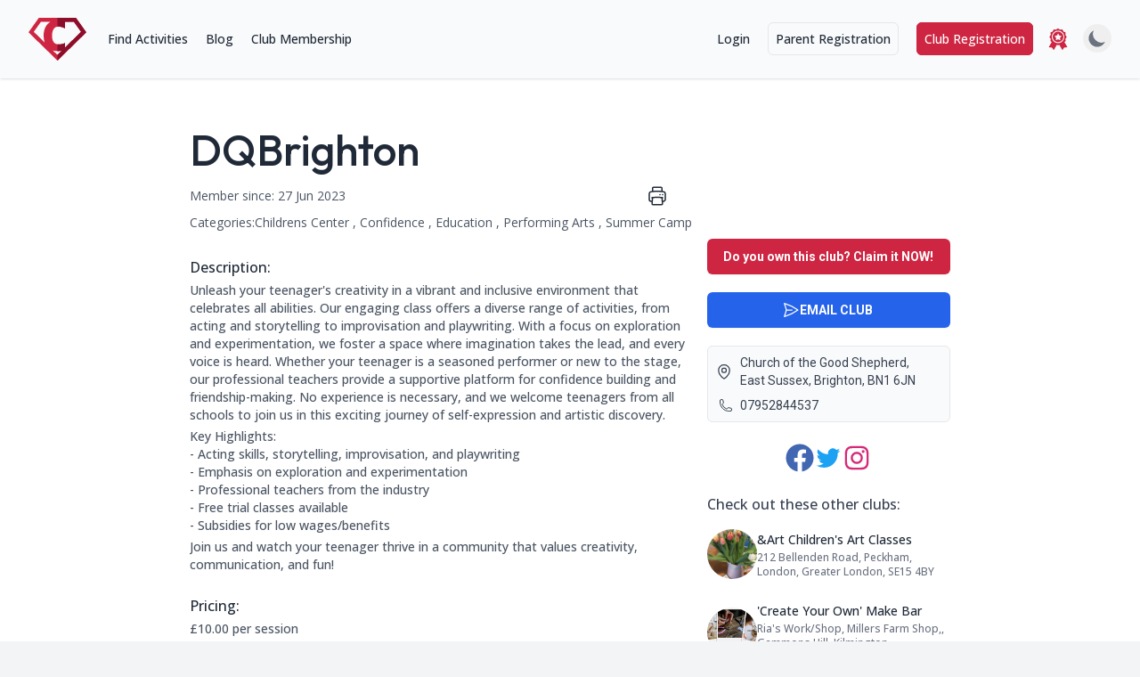

--- FILE ---
content_type: text/html; charset=utf-8
request_url: https://checkaclub.co.uk/clubs/club/dqbrighton
body_size: 15735
content:
<!DOCTYPE html><html class="h-full" id="html" lang="en"><head><script id="cookieyes" src="https://cdn-cookieyes.com/client_data/093c34ffd6fe6efdd4379ed6/script.js" type="text/javascript"></script><meta charset="utf-8"/><meta content="index, follow" name="robots"/><meta content="width=device-width, initial-scale=1.0, shrink-to-fit=no" name="viewport"/><link href="https://checkaclub.co.uk/clubs/club/dqbrighton" rel="canonical"/><meta content="Unleash your teenager's creativity in a vibrant and inclusive environment that celebrates all abilities. Our engaging class offers a diverse range of acti…" name="description"/><meta content=", , Evenings, Term Time, Weekends" name="keywords"/><meta content=" " name="author"/><meta content="Samantha Ward" name="author"/><meta content="en_GB" property="og:locale"/><meta content="website" property="og:type"/><meta content="The UK's premier childrens clubs directory" property="og:title"/><meta content="Checkaclub is the best place to find local clubs &amp; activities for kids, babies &amp; toddlers across the UK." property="og:description"/><meta content="https://checkaclub.co.uk/" property="og:url"/><meta content="Checkaclub" property="og:site_name"/><meta content="https://www.facebook.com/profile.php?id=100076305997520" property="article:publisher"/><meta content="2023-04-20T10:00:00+00:00" property="article:modified_time"/><meta content="http://checkaclub.co.uk/static/img/hero/girlhero3_mobile_compressed.jpg" property="og:image"/><meta content="1042" property="og:image:width"/><meta content="585" property="og:image:height"/><meta content="image/jpeg" property="og:image:type"/><meta content="summary_large_image" name="twitter:card"/><meta content="@checkaclub" name="twitter:site"/><meta content="Estimated reading time" name="twitter:label1"/><meta content="2 minutes" name="twitter:data1"/><title>Dqbrighton | Checkaclub</title><link href="https://s3.eu-west-2.wasabisys.com/checkaclub/static/img/favicon/apple-touch-icon.png" rel="apple-touch-icon" sizes="180x180"/><link href="https://s3.eu-west-2.wasabisys.com/checkaclub/static/img/favicon/favicon-32x32.png" rel="icon" sizes="32x32" type="image/png"/><link href="https://s3.eu-west-2.wasabisys.com/checkaclub/static/img/favicon/favicon-16x16.png" rel="icon" sizes="16x16" type="image/png"/><link href="https://s3.eu-west-2.wasabisys.com/checkaclub/static/img/favicon/site.webmanifest" rel="manifest"/><link color="#5bbad5" href="https://s3.eu-west-2.wasabisys.com/checkaclub/static/img/favicon/safari-pinned-tab.svg" rel="mask-icon"/><meta content="#da532c" name="msapplication-TileColor"/><meta content="#ffffff" name="theme-color"/><link href="https://fonts.googleapis.com" rel="preconnect"/><link crossorigin="" href="https://fonts.gstatic.com" rel="preconnect"/><link href="https://fonts.googleapis.com/css2?family=Inter:wght@300;400;500;600;700;800;900&amp;family=Open+Sans:ital,wght@0,300;0,400;0,500;0,600;0,700;0,800;1,300;1,400;1,500;1,600;1,700;1,800&amp;family=Outfit:wght@100;200;300;400;500;600;700;800;900&amp;family=Roboto:ital,wght@0,100;0,300;0,400;0,500;0,700;0,900;1,100;1,300;1,400;1,500;1,700;1,900&amp;display=swap" rel="stylesheet"/><link href="https://s3.eu-west-2.wasabisys.com/checkaclub/static/css/tailwind.css" rel="stylesheet"/><link href="https://s3.eu-west-2.wasabisys.com/checkaclub/static/CACHE/css/output.c9fa09a4add0.css" rel="stylesheet" type="text/css"/><!--[if lt IE 9]><script src="https://s3.eu-west-2.wasabisys.com/checkaclub/static/js/html5shiv.min.js"></script><![endif]--><script>
      if (localStorage.getItem('color-theme') === 'dark' || (!('color-theme' in localStorage) && window.matchMedia('(prefers-color-scheme: dark)').matches)) {
          document.documentElement.classList.add('dark');
      } else {
          document.documentElement.classList.remove('dark')
      }
    </script><script async="" crossorigin="anonymous" src="https://pagead2.googlesyndication.com/pagead/js/adsbygoogle.js?client=ca-pub-8922480967132654"></script><script async="" src="https://www.googletagmanager.com/gtag/js?id=G-WYHN1KLMGE"></script><script>
      window.dataLayer = window.dataLayer || [];
      function gtag(){dataLayer.push(arguments);}
      gtag('js', new Date());
      gtag('config', 'G-WYHN1KLMGE');
    </script><style>#noscript { position: fixed; bottom: 0; left: 0; z-index: 99; width: 100%; padding: 2rem; text-align: center; background-color: red; color: white; }</style><link href="https://s3.eu-west-2.wasabisys.com/checkaclub/static/CACHE/css/output.e1c4464eaabf.css" rel="stylesheet" type="text/css"/><link href="https://s3.eu-west-2.wasabisys.com/checkaclub/static/css/swiper-bundle.min.css" rel="stylesheet"/><script src="https://s3.eu-west-2.wasabisys.com/checkaclub/static/js/swiper-bundle.min.js"></script><script type="application/ld+json">
{
  "@context": "http://schema.org",
  "@type": "LocalBusiness",
  "name": "DQBrighton",
  "url": "https://checkaclub.co.uk/clubs/club/dqbrighton",
  
  "description": "Unleash your teenager's creativity in a vibrant and inclusive environment that celebrates all abilities. Our engaging class offers a diverse range of activities, from acting and storytelling to improvisation and playwriting. With a focus on exploration and experimentation, we foster a space where imagination takes the lead, and every voice is heard. Whether your teenager is a seasoned performer or new to the stage, our professional teachers provide a supportive platform for confidence building and friendship-making. No experience is necessary, and we welcome teenagers from all schools to join us in this exciting journey of self-expression and artistic discovery.

Key Highlights:
- Acting skills, storytelling, improvisation, and playwriting
- Emphasis on exploration and experimentation
- Professional teachers from the industry
- Free trial classes available
- Subsidies for low wages/benefits

Join us and watch your teenager thrive in a community that values creativity, communication, and fun!",
  "telephone": "07952844537",
  "address": {
    "@type": "PostalAddress",
    "streetAddress": "Church of the Good Shepherd",
    "addressLocality": "East Sussex, Brighton,",
    "postalCode": "BN1 6JN",
    "addressCountry": "UK"
  },
  "geo": {
    "@type": "GeoCoordinates",
    "latitude": "50.8415227",
    "longitude": "-0.1577845"
  },
  "openingHours": "Thursdays
4.45-5.45 pm",
  "paymentAccepted": "",
  "priceRange": "£10.00 per session",
  "sameAs": [
    "https://www.facebook.com/DramaQueensBrighton/" , 
    "https://www.twitter.com/DQBrighton/" , 
    "https://www.instagram.com/dqbrighton/" 
    
    
  ]
}
</script></head><body class="h-full bg-gray-100 dark:bg-darkpage"><noscript><div id="noscript">This website relies on JavaScript, which you appear to have disabled. You will not be able to use many of this website's features without JavaScript enabled.</div></noscript><nav class="fixed top-0 left-0 z-50 w-full bg-transparent border-none" id="navbar"><div class="px-2 py-3 mx-auto max-w-7xl sm:px-6 lg:px-8"><div class="relative flex items-center justify-between h-16 transition-all duration-500 ease-linear delay-100" id="desktopNav"><div class="absolute inset-y-0 left-0 flex items-center lg:hidden"><a class="icon" href="javascript:void(0);" onclick="toggleMobileMenu()"><button aria-controls="mobileMenu" aria-expanded="false" class="inline-flex items-center justify-center p-2 text-gray-400 rounded-md hover:text-primary dark:hover:text-white focus:outline-none focus:ring-2 focus:ring-inset focus:ring-white" type="button"><span class="sr-only">Open main menu</span><svg aria-hidden="true" class="block w-6 h-6" fill="none" id="openMobileMenuBtn" stroke="currentColor" stroke-width="1.5" viewBox="0 0 24 24"><path d="M3.75 6.75h16.5M3.75 12h16.5m-16.5 5.25h16.5" stroke-linecap="round" stroke-linejoin="round"></path></svg><svg aria-hidden="true" class="hidden w-6 h-6" fill="none" id="closeMobileMenuBtn" stroke="currentColor" stroke-width="1.5" viewBox="0 0 24 24"><path d="M6 18L18 6M6 6l12 12" stroke-linecap="round" stroke-linejoin="round"></path></svg></button></a></div><div class="flex items-center justify-center flex-1 lg:justify-start"><a href="/"><img alt="Checkaclub" class="block w-auto h-12" src="https://s3.eu-west-2.wasabisys.com/checkaclub/static/img/logo/logo.svg"/></a><div class="hidden ml-6 lg:block"><div class="flex space-x-5"><a class="nv nav-item" href="/clubs/find">Find Activities</a> <a class="nv nav-item" href="/blog/">Blog</a> <a class="nv nav-item" href="/subscriptions/pricing/">Club Membership</a></div></div></div><div class="hidden lg:block"><a class="mr-1 nv nav-item" href="/account/login/">Login</a> <a class="mr-1" href="/users/public/signup" id="parentRegistrationBtn">Parent Registration</a> <a class="mr-1" href="/accounts/signup/" id="registrationBtn">Club Registration</a></div><div class="hidden ml-3 mr-1 lg:block text-primary"><a class="text-primary" href="/clubs/club/club-of-the-month"><svg class="w-6 h-6 fill-current" version="1.1" viewBox="0 0 370.04 370.04" xml:space="preserve" xmlns="http://www.w3.org/2000/svg" xmlns:xlink="http://www.w3.org/1999/xlink"><g><g id="Layer_5_21_"><g><path d="M341.668,314.412c0,0-41.071-70.588-48.438-83.248c8.382-2.557,17.311-4.815,21.021-11.221
                            c6.183-10.674-4.823-28.184-1.933-39.625c2.977-11.775,20.551-21.964,20.551-33.933c0-11.661-18.169-25.284-21.148-36.99
                            c-2.91-11.439,8.063-28.968,1.86-39.629c-6.203-10.662-26.864-9.786-35.369-17.97c-8.751-8.422-8.724-29.028-19.279-34.672
                            c-10.598-5.665-27.822,5.784-39.589,3.072C207.711,17.515,197.318,0,185.167,0c-12.331,0-31.944,19.868-35.02,20.583
                            c-11.761,2.734-29.007-8.687-39.594-2.998c-10.545,5.663-10.48,26.271-19.215,34.707c-8.491,8.199-29.153,7.361-35.337,18.035
                            c-6.183,10.672,4.823,28.178,1.934,39.625c-2.897,11.476-21.083,23.104-21.083,36.376c0,11.97,17.618,22.127,20.613,33.896
                            c2.911,11.439-8.062,28.966-1.859,39.631c3.377,5.805,11.039,8.188,18.691,10.479c0.893,0.267,2.582,1.266,1.438,2.933
                            c-5.235,9.036-47.37,81.755-47.37,81.755c-3.352,5.784-0.63,10.742,6.047,11.023l32.683,1.363
                            c6.677,0.281,15.053,5.133,18.617,10.786l17.44,27.674c3.564,5.653,9.219,5.547,12.57-0.236c0,0,48.797-84.246,48.817-84.27
                            c0.979-1.144,1.963-0.909,2.434-0.509c5.339,4.546,12.782,9.081,18.994,9.081c6.092,0,11.733-4.269,17.313-9.03
                            c0.454-0.387,1.559-1.18,2.367,0.466c0.013,0.026,48.756,83.811,48.756,83.811c3.36,5.776,9.016,5.874,12.569,0.214
                            l17.391-27.707c3.554-5.657,11.921-10.528,18.598-10.819l32.68-1.424C342.315,325.152,345.028,320.187,341.668,314.412z
                            M239.18,238.631c-36.136,21.023-79.511,18.77-112.641-2.127c-48.545-31.095-64.518-95.419-35.335-145.788
                            c29.516-50.95,94.399-68.928,145.808-40.929c0.27,0.147,0.537,0.299,0.805,0.449c0.381,0.211,0.761,0.425,1.14,0.641
                            c15.86,9.144,29.613,22.415,39.461,39.342C308.516,141.955,290.915,208.533,239.18,238.631z"></path><path d="M230.916,66.103c-0.15-0.087-0.302-0.168-0.452-0.254C203.002,49.955,168,48.793,138.665,65.86
                            c-43.532,25.326-58.345,81.345-33.019,124.876c7.728,13.284,18.318,23.888,30.536,31.498c1.039,0.658,2.09,1.305,3.164,1.927
                            c43.579,25.247,99.568,10.333,124.814-33.244C289.405,147.338,274.495,91.35,230.916,66.103z M241.818,137.344l-15.259,14.873
                            c-4.726,4.606-7.68,13.698-6.563,20.203l3.602,21.001c1.116,6.505-2.75,9.314-8.592,6.243l-18.861-9.916
                            c-5.842-3.071-15.401-3.071-21.243,0l-18.86,9.916c-5.842,3.071-9.709,0.262-8.593-6.243l3.602-21.001
                            c1.116-6.505-1.838-15.597-6.564-20.203l-15.258-14.873c-4.727-4.606-3.249-9.152,3.282-10.102l21.086-3.064
                            c6.531-0.949,14.265-6.568,17.186-12.486l9.43-19.107c2.921-5.918,7.701-5.918,10.621,0l9.431,19.107
                            c2.921,5.918,10.654,11.537,17.186,12.486l21.086,3.064C245.067,128.192,246.544,132.738,241.818,137.344z"></path></g></g></g></svg></a></div><div class="hidden ml-3 lg:block"><button class="p-1 text-sm text-gray-500 rounded-full theme-toggle dark:text-gray-400 hover:bg-gray-100 dark:hover:bg-darkcontent focus:outline-none" type="button"><svg class="hidden w-6 h-6 fill-gray-500 theme-icon-light" fill="currentColor" viewBox="0 0 20 20" xmlns="http://www.w3.org/2000/svg"><path d="M17.293 13.293A8 8 0 016.707 2.707a8.001 8.001 0 1010.586 10.586z"></path></svg><svg class="hidden w-6 h-6 fill-yellow-500 theme-icon-dark" fill="currentColor" viewBox="0 0 20 20" xmlns="http://www.w3.org/2000/svg"><path clip-rule="evenodd" d="M10 2a1 1 0 011 1v1a1 1 0 11-2 0V3a1 1 0 011-1zm4 8a4 4 0 11-8 0 4 4 0 018 0zm-.464 4.95l.707.707a1 1 0 001.414-1.414l-.707-.707a1 1 0 00-1.414 1.414zm2.12-10.607a1 1 0 010 1.414l-.706.707a1 1 0 11-1.414-1.414l.707-.707a1 1 0 011.414 0zM17 11a1 1 0 100-2h-1a1 1 0 100 2h1zm-7 4a1 1 0 011 1v1a1 1 0 11-2 0v-1a1 1 0 011-1zM5.05 6.464A1 1 0 106.465 5.05l-.708-.707a1 1 0 00-1.414 1.414l.707.707zm1.414 8.486l-.707.707a1 1 0 01-1.414-1.414l.707-.707a1 1 0 011.414 1.414zM4 11a1 1 0 100-2H3a1 1 0 000 2h1z" fill-rule="evenodd"></path></svg></button></div></div></div><div class="bg-white dark:bg-darkpage" id="mobileMenu" style="display:none;"><div class="px-2 pt-2 pb-3 space-y-1"><div class="flex items-center float-right gap-x-5"><a class="text-primary" href="/clubs/club/club-of-the-month"><svg class="w-6 h-6 fill-current" version="1.1" viewBox="0 0 370.04 370.04" xml:space="preserve" xmlns="http://www.w3.org/2000/svg" xmlns:xlink="http://www.w3.org/1999/xlink"><g><g id="Layer_5_21_"><g><path d="M341.668,314.412c0,0-41.071-70.588-48.438-83.248c8.382-2.557,17.311-4.815,21.021-11.221
                      c6.183-10.674-4.823-28.184-1.933-39.625c2.977-11.775,20.551-21.964,20.551-33.933c0-11.661-18.169-25.284-21.148-36.99
                      c-2.91-11.439,8.063-28.968,1.86-39.629c-6.203-10.662-26.864-9.786-35.369-17.97c-8.751-8.422-8.724-29.028-19.279-34.672
                      c-10.598-5.665-27.822,5.784-39.589,3.072C207.711,17.515,197.318,0,185.167,0c-12.331,0-31.944,19.868-35.02,20.583
                      c-11.761,2.734-29.007-8.687-39.594-2.998c-10.545,5.663-10.48,26.271-19.215,34.707c-8.491,8.199-29.153,7.361-35.337,18.035
                      c-6.183,10.672,4.823,28.178,1.934,39.625c-2.897,11.476-21.083,23.104-21.083,36.376c0,11.97,17.618,22.127,20.613,33.896
                      c2.911,11.439-8.062,28.966-1.859,39.631c3.377,5.805,11.039,8.188,18.691,10.479c0.893,0.267,2.582,1.266,1.438,2.933
                      c-5.235,9.036-47.37,81.755-47.37,81.755c-3.352,5.784-0.63,10.742,6.047,11.023l32.683,1.363
                      c6.677,0.281,15.053,5.133,18.617,10.786l17.44,27.674c3.564,5.653,9.219,5.547,12.57-0.236c0,0,48.797-84.246,48.817-84.27
                      c0.979-1.144,1.963-0.909,2.434-0.509c5.339,4.546,12.782,9.081,18.994,9.081c6.092,0,11.733-4.269,17.313-9.03
                      c0.454-0.387,1.559-1.18,2.367,0.466c0.013,0.026,48.756,83.811,48.756,83.811c3.36,5.776,9.016,5.874,12.569,0.214
                      l17.391-27.707c3.554-5.657,11.921-10.528,18.598-10.819l32.68-1.424C342.315,325.152,345.028,320.187,341.668,314.412z
                      M239.18,238.631c-36.136,21.023-79.511,18.77-112.641-2.127c-48.545-31.095-64.518-95.419-35.335-145.788
                      c29.516-50.95,94.399-68.928,145.808-40.929c0.27,0.147,0.537,0.299,0.805,0.449c0.381,0.211,0.761,0.425,1.14,0.641
                      c15.86,9.144,29.613,22.415,39.461,39.342C308.516,141.955,290.915,208.533,239.18,238.631z"></path><path d="M230.916,66.103c-0.15-0.087-0.302-0.168-0.452-0.254C203.002,49.955,168,48.793,138.665,65.86
                      c-43.532,25.326-58.345,81.345-33.019,124.876c7.728,13.284,18.318,23.888,30.536,31.498c1.039,0.658,2.09,1.305,3.164,1.927
                      c43.579,25.247,99.568,10.333,124.814-33.244C289.405,147.338,274.495,91.35,230.916,66.103z M241.818,137.344l-15.259,14.873
                      c-4.726,4.606-7.68,13.698-6.563,20.203l3.602,21.001c1.116,6.505-2.75,9.314-8.592,6.243l-18.861-9.916
                      c-5.842-3.071-15.401-3.071-21.243,0l-18.86,9.916c-5.842,3.071-9.709,0.262-8.593-6.243l3.602-21.001
                      c1.116-6.505-1.838-15.597-6.564-20.203l-15.258-14.873c-4.727-4.606-3.249-9.152,3.282-10.102l21.086-3.064
                      c6.531-0.949,14.265-6.568,17.186-12.486l9.43-19.107c2.921-5.918,7.701-5.918,10.621,0l9.431,19.107
                      c2.921,5.918,10.654,11.537,17.186,12.486l21.086,3.064C245.067,128.192,246.544,132.738,241.818,137.344z"></path></g></g></g></svg></a><div class="p-3"><button class="p-1 text-sm text-gray-500 rounded-full theme-toggle dark:text-gray-400 hover:bg-gray-100 dark:hover:bg-darkcontent focus:outline-none" type="button"><svg class="hidden w-6 h-6 fill-gray-500 theme-icon-light" fill="currentColor" viewBox="0 0 20 20" xmlns="http://www.w3.org/2000/svg"><path d="M17.293 13.293A8 8 0 016.707 2.707a8.001 8.001 0 1010.586 10.586z"></path></svg><svg class="hidden w-6 h-6 fill-yellow-500 theme-icon-dark" fill="currentColor" viewBox="0 0 20 20" xmlns="http://www.w3.org/2000/svg"><path clip-rule="evenodd" d="M10 2a1 1 0 011 1v1a1 1 0 11-2 0V3a1 1 0 011-1zm4 8a4 4 0 11-8 0 4 4 0 018 0zm-.464 4.95l.707.707a1 1 0 001.414-1.414l-.707-.707a1 1 0 00-1.414 1.414zm2.12-10.607a1 1 0 010 1.414l-.706.707a1 1 0 11-1.414-1.414l.707-.707a1 1 0 011.414 0zM17 11a1 1 0 100-2h-1a1 1 0 100 2h1zm-7 4a1 1 0 011 1v1a1 1 0 11-2 0v-1a1 1 0 011-1zM5.05 6.464A1 1 0 106.465 5.05l-.708-.707a1 1 0 00-1.414 1.414l.707.707zm1.414 8.486l-.707.707a1 1 0 01-1.414-1.414l.707-.707a1 1 0 011.414 1.414zM4 11a1 1 0 100-2H3a1 1 0 000 2h1z" fill-rule="evenodd"></path></svg></button></div></div><a class="mobile-nav-user" href="/account/login/">Login</a> <a class="mobile-nav-user" href="/users/public/signup">Parent Registration</a> <a class="mobile-nav-user" href="/accounts/signup/">Club Registration</a> <a class="mobile-nav-item" href="/clubs/find">Find Activities</a> <a class="mobile-nav-item" href="/blog/">Blog</a> <a class="mobile-nav-user" href="/subscriptions/pricing/">Club Membership</a></div></div></nav><div class="relative z-0 bg-white dark:bg-darkpage"><div class="flex flex-col justify-between min-h-screen"><article class="max-w-6xl px-5 overflow-hidden bg-white pt-28 xl:px-0 xl:w-8/12 lg:pt-36 xl:mx-auto dark:bg-darkpage" id="page"><div class="flex flex-wrap items-baseline gap-x-3 gap-y-1"><span class="sr-only">Name:</span><h1 class="text-2xl lg:max-w-5xl lg:text-5xl text-gray-800 font-medium !font-outfit dark:text-darkprimary">DQBrighton</h1><div id="google-reviews-container"></div></div><section class="flex items-center justify-between mt-4 mb-2 lg:w-8/12 lg:pr-8"><div class="flex items-center justify-between gap-x-2 lg:w-8/12 lg:pr-8"><div class="flex items-center gap-x-2"><p class="!font-opensans whitespace-nowrap text-sm text-gray-600">Member since: 27 Jun 2023</p></div></div><div class="flex ml-auto gap-x-3 lg:gap-x-5"><div class="text-gray-800 hover:text-green-500 dark:hover:text-green-500 dark:text-gray-100" id="print"><svg class="w-6 h-6 cursor-pointer" fill="none" id="print" onclick="window.print()" stroke="currentColor" stroke-width="1.5" viewBox="0 0 24 24" xmlns="http://www.w3.org/2000/svg"><path d="M6.72 13.829c-.24.03-.48.062-.72.096m.72-.096a42.415 42.415 0 0110.56 0m-10.56 0L6.34 18m10.94-4.171c.24.03.48.062.72.096m-.72-.096L17.66 18m0 0l.229 2.523a1.125 1.125 0 01-1.12 1.227H7.231c-.662 0-1.18-.568-1.12-1.227L6.34 18m11.318 0h1.091A2.25 2.25 0 0021 15.75V9.456c0-1.081-.768-2.015-1.837-2.175a48.055 48.055 0 00-1.913-.247M6.34 18H5.25A2.25 2.25 0 013 15.75V9.456c0-1.081.768-2.015 1.837-2.175a48.041 48.041 0 011.913-.247m10.5 0a48.536 48.536 0 00-10.5 0m10.5 0V3.375c0-.621-.504-1.125-1.125-1.125h-8.25c-.621 0-1.125.504-1.125 1.125v3.659M18 10.5h.008v.008H18V10.5zm-3 0h.008v.008H15V10.5z" stroke-linecap="round" stroke-linejoin="round"></path></svg></div></div></section><section class="flex mb-2 items-base gap-x-2"><span class="sr-only">This club falls within the following categories:</span><p class="hidden !font-opensans text-sm text-gray-600 lg:block">Categories:</p><p class="!font-opensans text-sm text-gray-600">Childrens Center , Confidence , Education , Performing Arts , Summer Camp</p></section><section><span class="sr-only">Contact Information</span> <span class="sr-only">Address: Church of the Good Shepherd, East Sussex, Brighton, BN1 6JN</span> <span class="sr-only">Phone Number: 07952844537</span></section><div class="justify-center gap-x-10 lg:flex"><div class="lg:w-8/12"><section class="mt-5"><section class="mt-5 club-para"><h2 class="club-header">Description:</h2><span class="sr-only">About this club:</span><p>Unleash your teenager's creativity in a vibrant and inclusive environment that celebrates all abilities. Our engaging class offers a diverse range of activities, from acting and storytelling to improvisation and playwriting. With a focus on exploration and experimentation, we foster a space where imagination takes the lead, and every voice is heard. Whether your teenager is a seasoned performer or new to the stage, our professional teachers provide a supportive platform for confidence building and friendship-making. No experience is necessary, and we welcome teenagers from all schools to join us in this exciting journey of self-expression and artistic discovery.</p><p>Key Highlights:<br/>- Acting skills, storytelling, improvisation, and playwriting<br/>- Emphasis on exploration and experimentation<br/>- Professional teachers from the industry<br/>- Free trial classes available<br/>- Subsidies for low wages/benefits</p><p>Join us and watch your teenager thrive in a community that values creativity, communication, and fun!</p></section><section class="mt-5 club-para"><h2 class="club-header">Pricing:</h2><span class="sr-only">Price Information:</span><p>£10.00 per session</p></section><section class="mt-5 club-para"><h2 class="club-header">Times:</h2><span class="sr-only">This clubs opening times are:</span><p>Thursdays<br/>4.45-5.45 pm</p></section></section><section class="flex flex-wrap mt-4 gap-y-4 gap-x-20" id="bwl"><section class="max-w-xs dark:bg-darkpage"><h2 class="club-header">Benefits:</h2><span class="sr-only">Benefits:</span><ul id="benefits"><li class="flex items-center gap-x-2"><svg aria-hidden="true" class="inline w-5 h-5 text-green-500" fill="none" stroke="currentColor" stroke-width="1.5" viewBox="0 0 24 24" xmlns="http://www.w3.org/2000/svg"><path d="M9 12.75L11.25 15 15 9.75M21 12a9 9 0 11-18 0 9 9 0 0118 0z" stroke-linecap="round" stroke-linejoin="round"></path></svg><span class="text-sm font-medium !text-gray-600 dark:!text-gray-400 font-opensans">Communication &amp; Language</span></li><li class="flex items-center gap-x-2"><svg aria-hidden="true" class="inline w-5 h-5 text-green-500" fill="none" stroke="currentColor" stroke-width="1.5" viewBox="0 0 24 24" xmlns="http://www.w3.org/2000/svg"><path d="M9 12.75L11.25 15 15 9.75M21 12a9 9 0 11-18 0 9 9 0 0118 0z" stroke-linecap="round" stroke-linejoin="round"></path></svg><span class="text-sm font-medium !text-gray-600 dark:!text-gray-400 font-opensans">Confidence Building</span></li><li class="flex items-center gap-x-2"><svg aria-hidden="true" class="inline w-5 h-5 text-green-500" fill="none" stroke="currentColor" stroke-width="1.5" viewBox="0 0 24 24" xmlns="http://www.w3.org/2000/svg"><path d="M9 12.75L11.25 15 15 9.75M21 12a9 9 0 11-18 0 9 9 0 0118 0z" stroke-linecap="round" stroke-linejoin="round"></path></svg><span class="text-sm font-medium !text-gray-600 dark:!text-gray-400 font-opensans">Creativity</span></li><li class="flex items-center gap-x-2"><svg aria-hidden="true" class="inline w-5 h-5 text-green-500" fill="none" stroke="currentColor" stroke-width="1.5" viewBox="0 0 24 24" xmlns="http://www.w3.org/2000/svg"><path d="M9 12.75L11.25 15 15 9.75M21 12a9 9 0 11-18 0 9 9 0 0118 0z" stroke-linecap="round" stroke-linejoin="round"></path></svg><span class="text-sm font-medium !text-gray-600 dark:!text-gray-400 font-opensans">Team Building</span></li><li class="flex items-center gap-x-2"><svg aria-hidden="true" class="inline w-5 h-5 text-green-500" fill="none" stroke="currentColor" stroke-width="1.5" viewBox="0 0 24 24" xmlns="http://www.w3.org/2000/svg"><path d="M9 12.75L11.25 15 15 9.75M21 12a9 9 0 11-18 0 9 9 0 0118 0z" stroke-linecap="round" stroke-linejoin="round"></path></svg><span class="text-sm font-medium !text-gray-600 dark:!text-gray-400 font-opensans">Trial Class</span></li></ul></section><section class="max-w-xs dark:bg-darkpage"><h2 class="club-header">Take part:</h2><span class="sr-only">Operating Times:</span><ul id="whens"><li class="flex items-center gap-x-2"><svg aria-hidden="true" class="inline w-5 h-5 text-green-500" fill="none" stroke="currentColor" stroke-width="1.5" viewBox="0 0 24 24" xmlns="http://www.w3.org/2000/svg"><path d="M12 6v6h4.5m4.5 0a9 9 0 11-18 0 9 9 0 0118 0z" stroke-linecap="round" stroke-linejoin="round"></path></svg><span class="text-sm font-medium !text-gray-600 dark:!text-gray-400 font-opensans">Evenings</span></li><li class="flex items-center gap-x-2"><svg aria-hidden="true" class="inline w-5 h-5 text-green-500" fill="none" stroke="currentColor" stroke-width="1.5" viewBox="0 0 24 24" xmlns="http://www.w3.org/2000/svg"><path d="M12 6v6h4.5m4.5 0a9 9 0 11-18 0 9 9 0 0118 0z" stroke-linecap="round" stroke-linejoin="round"></path></svg><span class="text-sm font-medium !text-gray-600 dark:!text-gray-400 font-opensans">Term Time</span></li><li class="flex items-center gap-x-2"><svg aria-hidden="true" class="inline w-5 h-5 text-green-500" fill="none" stroke="currentColor" stroke-width="1.5" viewBox="0 0 24 24" xmlns="http://www.w3.org/2000/svg"><path d="M12 6v6h4.5m4.5 0a9 9 0 11-18 0 9 9 0 0118 0z" stroke-linecap="round" stroke-linejoin="round"></path></svg><span class="text-sm font-medium !text-gray-600 dark:!text-gray-400 font-opensans">Weekends</span></li></ul></section></section></div><div class="pt-10 lg:pl-3 lg:pt-0 lg:w-4/12"><section class="max-w-sm mx-auto"><a class="hidden lg:inline-flex mb-5 w-full justify-center items-center gap-x-3 rounded-md bg-primary px-3.5 py-2.5 text-sm font-semibold text-white shadow-sm hover:bg-hover focus-visible:outline focus-visible:outline-2 focus-visible:outline-offset-2 focus-visible:outline-indigo-600" href="/clubs/claim/3598">Do you own this club? Claim it NOW!</a></section><div aria-hidden="true" class="max-w-sm mx-auto"><a class="hidden lg:inline-flex mb-5 w-full justify-center items-center gap-x-3 rounded-md bg-blue-600 px-3.5 py-2.5 text-sm font-semibold text-white shadow-sm hover:bg-blue-700 focus-visible:outline focus-visible:outline-2 focus-visible:outline-offset-2 focus-visible:outline-indigo-600" href="mailto:info@dramaqueens.biz?subject=Checkaclub enquiry"><svg aria-hidden="true" class="-ml-0.5 h-5 w-5" fill="none" stroke="currentColor" stroke-width="1.5" viewBox="0 0 24 24" xmlns="http://www.w3.org/2000/svg"><path d="M6 12L3.269 3.126A59.768 59.768 0 0121.485 12 59.77 59.77 0 013.27 20.876L5.999 12zm0 0h7.5" stroke-linecap="round" stroke-linejoin="round"></path></svg>EMAIL CLUB</a></div><section aria-hidden="true" class="hidden px-2 border rounded-md dark:border-gray-700 dark:bg-transparent bg-gray-50 lg:block"><div class="flex items-center my-2 text-gray-700 dark:text-gray-100"><div><svg class="w-5 h-5" fill="none" stroke="currentColor" stroke-width="1.5" viewBox="0 0 24 24" xmlns="http://www.w3.org/2000/svg"><path d="M15 10.5a3 3 0 11-6 0 3 3 0 016 0z" stroke-linecap="round" stroke-linejoin="round"></path><path d="M19.5 10.5c0 7.142-7.5 11.25-7.5 11.25S4.5 17.642 4.5 10.5a7.5 7.5 0 1115 0z" stroke-linecap="round" stroke-linejoin="round"></path></svg></div><div class="px-2 text-sm dark:text-gray-200"><a href="#map_container">Church of the Good Shepherd, East Sussex, Brighton, BN1 6JN</a></div></div><div class="flex items-center my-2 text-gray-700 dark:text-gray-100"><div><svg class="w-5 h-5 pl-1" fill="none" stroke="currentColor" stroke-width="1.5" viewBox="0 0 24 24" xmlns="http://www.w3.org/2000/svg"><path d="M2.25 6.75c0 8.284 6.716 15 15 15h2.25a2.25 2.25 0 002.25-2.25v-1.372c0-.516-.351-.966-.852-1.091l-4.423-1.106c-.44-.11-.902.055-1.173.417l-.97 1.293c-.282.376-.769.542-1.21.38a12.035 12.035 0 01-7.143-7.143c-.162-.441.004-.928.38-1.21l1.293-.97c.363-.271.527-.734.417-1.173L6.963 3.102a1.125 1.125 0 00-1.091-.852H4.5A2.25 2.25 0 002.25 4.5v2.25z" stroke-linecap="round" stroke-linejoin="round"></path></svg></div><div class="px-2 text-sm dark:text-gray-200"><a href="tel:07952844537">07952844537</a></div></div></section><section class="px-3 my-6" id="social-media"><span class="sr-only">Social Media Links:</span><div class="flex flex-wrap justify-center mt-1 gap-x-5 gap-y-3"><a href="https://www.facebook.com/DramaQueensBrighton/" id="facebook" rel="noopener noreferrer" target="_blank"><svg class="w-8 h-8 fill-[#4267B2]" fill="currentColor" viewBox="0 0 512 512" xmlns="http://www.w3.org/2000/svg"><path d="M504 256C504 119 393 8 256 8S8 119 8 256c0 123.78 90.69 226.38 209.25 245V327.69h-63V256h63v-54.64c0-62.15 37-96.48 93.67-96.48 27.14 0 55.52 4.84 55.52 4.84v61h-31.28c-30.8 0-40.41 19.12-40.41 38.73V256h68.78l-11 71.69h-57.78V501C413.31 482.38 504 379.78 504 256z"></path></svg></a> <a href="https://www.twitter.com/DQBrighton/" id="twitter" rel="noopener noreferrer" target="_blank"><svg aria-hidden="true" class="w-8 h-8 fill-[#1DA1F2] fill=" currentcolor"="" viewBox="0 0 24 24"><path d="M8.29 20.251c7.547 0 11.675-6.253 11.675-11.675 0-.178 0-.355-.012-.53A8.348 8.348 0 0022 5.92a8.19 8.19 0 01-2.357.646 4.118 4.118 0 001.804-2.27 8.224 8.224 0 01-2.605.996 4.107 4.107 0 00-6.993 3.743 11.65 11.65 0 01-8.457-4.287 4.106 4.106 0 001.27 5.477A4.072 4.072 0 012.8 9.713v.052a4.105 4.105 0 003.292 4.022 4.095 4.095 0 01-1.853.07 4.108 4.108 0 003.834 2.85A8.233 8.233 0 012 18.407a11.616 11.616 0 006.29 1.84"></path></svg></a> <a href="https://www.instagram.com/dqbrighton/" id="instagram" rel="noopener noreferrer" target="_blank"><svg aria-hidden="true" class="w-8 h-8 fill-[#d62976]" fill="currentColor" viewBox="0 0 24 24"><path clip-rule="evenodd" d="M12.315 2c2.43 0 2.784.013 3.808.06 1.064.049 1.791.218 2.427.465a4.902 4.902 0 011.772 1.153 4.902 4.902 0 011.153 1.772c.247.636.416 1.363.465 2.427.048 1.067.06 1.407.06 4.123v.08c0 2.643-.012 2.987-.06 4.043-.049 1.064-.218 1.791-.465 2.427a4.902 4.902 0 01-1.153 1.772 4.902 4.902 0 01-1.772 1.153c-.636.247-1.363.416-2.427.465-1.067.048-1.407.06-4.123.06h-.08c-2.643 0-2.987-.012-4.043-.06-1.064-.049-1.791-.218-2.427-.465a4.902 4.902 0 01-1.772-1.153 4.902 4.902 0 01-1.153-1.772c-.247-.636-.416-1.363-.465-2.427-.047-1.024-.06-1.379-.06-3.808v-.63c0-2.43.013-2.784.06-3.808.049-1.064.218-1.791.465-2.427a4.902 4.902 0 011.153-1.772A4.902 4.902 0 015.45 2.525c.636-.247 1.363-.416 2.427-.465C8.901 2.013 9.256 2 11.685 2h.63zm-.081 1.802h-.468c-2.456 0-2.784.011-3.807.058-.975.045-1.504.207-1.857.344-.467.182-.8.398-1.15.748-.35.35-.566.683-.748 1.15-.137.353-.3.882-.344 1.857-.047 1.023-.058 1.351-.058 3.807v.468c0 2.456.011 2.784.058 3.807.045.975.207 1.504.344 1.857.182.466.399.8.748 1.15.35.35.683.566 1.15.748.353.137.882.3 1.857.344 1.054.048 1.37.058 4.041.058h.08c2.597 0 2.917-.01 3.96-.058.976-.045 1.505-.207 1.858-.344.466-.182.8-.398 1.15-.748.35-.35.566-.683.748-1.15.137-.353.3-.882.344-1.857.048-1.055.058-1.37.058-4.041v-.08c0-2.597-.01-2.917-.058-3.96-.045-.976-.207-1.505-.344-1.858a3.097 3.097 0 00-.748-1.15 3.098 3.098 0 00-1.15-.748c-.353-.137-.882-.3-1.857-.344-1.023-.047-1.351-.058-3.807-.058zM12 6.865a5.135 5.135 0 110 10.27 5.135 5.135 0 010-10.27zm0 1.802a3.333 3.333 0 100 6.666 3.333 3.333 0 000-6.666zm5.338-3.205a1.2 1.2 0 110 2.4 1.2 1.2 0 010-2.4z" fill-rule="evenodd"></path></svg></a></div></section><div class="break-after"></div><section aria-hidden="true" class="block mb-8 text-center lg:hidden" id="contact-info"><div class="flex items-center justify-center mt-3 text-gray-700 dark:text-gray-100"><div></div><a class="px-2 text-base" href="#map_container">Church of the Good Shepherd, East Sussex, Brighton, BN1 6JN</a></div><div class="flex items-center justify-center mt-3 text-gray-700 dark:text-gray-100"><div></div><a class="px-2 text-base" href="tel:07952844537">07952844537</a></div></section><section aria-hidden="true" class="mx-auto my-6 lg:ml-0 w-fit" id="other-clubs"><h2 class="mb-4 text-base font-medium text-gray-700 font-opensans">Check out these other clubs:</h2><section class=""><article class="flex items-center mb-6 gap-x-3"><div class="shrink-0"><img alt="" class="object-cover object-center rounded-full w-14 h-14" onerror="this.src='https://s3.eu-west-2.wasabisys.com/checkaclub/static/img/hero/girlhero3_clubdefault_mini_compressed.jpg'" src="https://s3.eu-west-2.wasabisys.com/checkaclub/media/af4581c2-15f3-4b28-bba6-19f3c64f62cc.jpg"/></div><div class="text-left"><h1 class="sr-only">Name: &amp;Art Children's Art Classes</h1><div><a class="text-sm font-medium text-gray-800 dark:text-gray-200 font-opensans hover:underline" href="/clubs/club/art-childrens-art-classes">&amp;Art Children's Art Classes</a></div><span class="sr-only">Address:</span><h2 class="text-xs font-medium text-gray-500 dark:text-gray-300 font-opensans">212 Bellenden Road, Peckham, London, Greater London, SE15 4BY</h2></div></article><article class="flex items-center mb-6 gap-x-3"><div class="shrink-0"><img alt="" class="object-cover object-center rounded-full w-14 h-14" onerror="this.src='https://s3.eu-west-2.wasabisys.com/checkaclub/static/img/hero/girlhero3_clubdefault_mini_compressed.jpg'" src="https://s3.eu-west-2.wasabisys.com/checkaclub/media/48cc7a94-d93e-4f30-b388-d41a2806a5df.jpg"/></div><div class="text-left"><h1 class="sr-only">Name: 'Create Your Own' Make Bar</h1><div><a class="text-sm font-medium text-gray-800 dark:text-gray-200 font-opensans hover:underline" href="/clubs/club/create-your-own-make-bar">'Create Your Own' Make Bar</a></div><span class="sr-only">Address:</span><h2 class="text-xs font-medium text-gray-500 dark:text-gray-300 font-opensans">Ria's Work/Shop, Millers Farm Shop,, Gammons Hill, Kilmington,, Axminster, Devon, EX13 7RA</h2></div></article><article class="flex items-center mb-6 gap-x-3"><div class="shrink-0"><img alt="" class="object-cover object-center rounded-full w-14 h-14" onerror="this.src='https://s3.eu-west-2.wasabisys.com/checkaclub/static/img/hero/girlhero3_clubdefault_mini_compressed.jpg'" src="https://s3.eu-west-2.wasabisys.com/checkaclub/media/"/></div><div class="text-left"><h1 class="sr-only">Name: 'Funstrokes' - Paint Your Own Ceramics</h1><div><a class="text-sm font-medium text-gray-800 dark:text-gray-200 font-opensans hover:underline" href="/clubs/club/funstrokes-paint-your-own-ceramics">'Funstrokes' - Paint Your Own Ceramics</a></div><span class="sr-only">Address:</span><h2 class="text-xs font-medium text-gray-500 dark:text-gray-300 font-opensans">Unit 9/10 Viables Craft Centre, The Harrow Way, BASINGSTOKE, South East, RG22 4BJ</h2></div></article><article class="flex items-center mb-6 gap-x-3"><div class="shrink-0"><img alt="" class="object-cover object-center rounded-full w-14 h-14" onerror="this.src='https://s3.eu-west-2.wasabisys.com/checkaclub/static/img/hero/girlhero3_clubdefault_mini_compressed.jpg'" src="https://s3.eu-west-2.wasabisys.com/checkaclub/media/"/></div><div class="text-left"><h1 class="sr-only">Name: 'Nurture' By Yogabellies Moray With Katie</h1><div><a class="text-sm font-medium text-gray-800 dark:text-gray-200 font-opensans hover:underline" href="/clubs/club/nurture-by-yogabellies-moray-with-katie-40a88551b7">'Nurture' By Yogabellies Moray With Katie</a></div><span class="sr-only">Address:</span><h2 class="text-xs font-medium text-gray-500 dark:text-gray-300 font-opensans">(FIKA Child and Family Centre), 4-6 South College Street, Elgin, Elgin, IV30 1EP</h2></div></article><article class="flex items-center mb-6 gap-x-3"><div class="shrink-0"><img alt="" class="object-cover object-center rounded-full w-14 h-14" onerror="this.src='https://s3.eu-west-2.wasabisys.com/checkaclub/static/img/hero/girlhero3_clubdefault_mini_compressed.jpg'" src="https://s3.eu-west-2.wasabisys.com/checkaclub/media/d14882d7-4b38-401f-9e3b-b236d77b1fdf.jpg"/></div><div class="text-left"><h1 class="sr-only">Name: 'Nurture' By Yogabellies Moray With Katie</h1><div><a class="text-sm font-medium text-gray-800 dark:text-gray-200 font-opensans hover:underline" href="/clubs/club/nurture-by-yogabellies-moray-with-katie">'Nurture' By Yogabellies Moray With Katie</a></div><span class="sr-only">Address:</span><h2 class="text-xs font-medium text-gray-500 dark:text-gray-300 font-opensans">Health Haven, 14 Ogilvie Street, BUCKIE, Banffshire, AB56 1SS</h2></div></article><article class="flex items-center mb-6 gap-x-3"><div class="shrink-0"><img alt="" class="object-cover object-center rounded-full w-14 h-14" onerror="this.src='https://s3.eu-west-2.wasabisys.com/checkaclub/static/img/hero/girlhero3_clubdefault_mini_compressed.jpg'" src="https://s3.eu-west-2.wasabisys.com/checkaclub/media/"/></div><div class="text-left"><h1 class="sr-only">Name: 'The Whole Story' Holiday Writing Camp - Running With Wolves!</h1><div><a class="text-sm font-medium text-gray-800 dark:text-gray-200 font-opensans hover:underline" href="/clubs/club/the-whole-story-holiday-writing-camp-running-with-wolves">'The Whole Story' Holiday Writing Camp - Running With Wolves!</a></div><span class="sr-only">Address:</span><h2 class="text-xs font-medium text-gray-500 dark:text-gray-300 font-opensans">Lansdowne Crescent, London, Greater London, W11 2NN</h2></div></article><article class="flex items-center mb-6 gap-x-3"><div class="shrink-0"><img alt="" class="object-cover object-center rounded-full w-14 h-14" onerror="this.src='https://s3.eu-west-2.wasabisys.com/checkaclub/static/img/hero/girlhero3_clubdefault_mini_compressed.jpg'" src="https://s3.eu-west-2.wasabisys.com/checkaclub/media/c99aaa1e-8581-4274-8513-f068753e9442.jpg"/></div><div class="text-left"><h1 class="sr-only">Name: ((Bounce)) Poole</h1><div><a class="text-sm font-medium text-gray-800 dark:text-gray-200 font-opensans hover:underline" href="/clubs/club/bounce-poole">((Bounce)) Poole</a></div><span class="sr-only">Address:</span><h2 class="text-xs font-medium text-gray-500 dark:text-gray-300 font-opensans">55 Lilliput Rd, Lilliput, Poole, DORSET, BH14 8JX</h2></div></article></section></section></div></div><section aria-hidden="true" class="mt-10 mb-10" id="map_container"><h2 class="mb-3 text-lg font-medium text-center text-gray-800 dark:text-gray-200 font-opensans">On the map</h2><div class="mx-auto text-center rounded-md" id="map"></div></section><div class="mx-auto my-10 text-center cursor-pointer w-fit" id="report" onclick="reportClub(3598)"><svg class="inline w-8 h-8 mb-2 text-primary-500 hover:text-primary-600" fill="none" stroke="currentColor" stroke-width="1.5" viewBox="0 0 24 24" xmlns="http://www.w3.org/2000/svg"><path d="M12 9v3.75m9-.75a9 9 0 11-18 0 9 9 0 0118 0zm-9 3.75h.008v.008H12v-.008z" stroke-linecap="round" stroke-linejoin="round"></path></svg><p class="" id="report">Report this club</p><p class="" id="reported" style="display: none;">Club has been reported!</p></div></article><section aria-hidden="true" class="md:!hidden"><div class="fixed bottom-0 left-0 w-full z-99" id="mobileContact" style="display:none;"><div class="flex justify-center w-full py-4 text-center bg-gray-100 border-t border-gray-300 dark:border-slate-800 dark:bg-darkpage gap-x-2 z-99"><a class="inline-flex ml-2 max-w-xxs w-full justify-center items-center gap-x-2 rounded-md bg-primary px-3.5 py-2.5 text-sm font-semibold text-white shadow-sm hover:bg-hover focus-visible:outline focus-visible:outline-2 focus-visible:outline-offset-2 focus-visible:outline-indigo-600" href="tel:07952844537"><svg class="w-6 h-6" fill="none" lass="-ml-0.5 h-3 w-3" stroke="currentColor" stroke-width="1.5" viewBox="0 0 24 24" xmlns="http://www.w3.org/2000/svg"><path d="M2.25 6.75c0 8.284 6.716 15 15 15h2.25a2.25 2.25 0 002.25-2.25v-1.372c0-.516-.351-.966-.852-1.091l-4.423-1.106c-.44-.11-.902.055-1.173.417l-.97 1.293c-.282.376-.769.542-1.21.38a12.035 12.035 0 01-7.143-7.143c-.162-.441.004-.928.38-1.21l1.293-.97c.363-.271.527-.734.417-1.173L6.963 3.102a1.125 1.125 0 00-1.091-.852H4.5A2.25 2.25 0 002.25 4.5v2.25z" stroke-linecap="round" stroke-linejoin="round"></path></svg>CALL</a> <a class="inline-flex mr-2 max-w-xxs w-full justify-center items-center gap-x-2 rounded-md bg-blue-600 px-3.5 py-2.5 text-sm font-semibold text-white shadow-sm hover:bg-blue-700 focus-visible:outline focus-visible:outline-2 focus-visible:outline-offset-2 focus-visible:outline-indigo-600" href="mailto:info@dramaqueens.biz?subject=Checkaclub enquiry"><svg class="-ml-0.5 h-5 w-5" fill="none" stroke="currentColor" stroke-width="1.5" viewBox="0 0 24 24" xmlns="http://www.w3.org/2000/svg"><path d="M6 12L3.269 3.126A59.768 59.768 0 0121.485 12 59.77 59.77 0 013.27 20.876L5.999 12zm0 0h7.5" stroke-linecap="round" stroke-linejoin="round"></path></svg>EMAIL</a></div></div></section><div aria-labelledby="modal-title" aria-modal="true" class="fixed inset-0 hidden w-full h-full overflow-y-auto bg-gray-600 bg-opacity-50" id="shareModal" role="dialog"><div class="flex items-center justify-center min-h-full p-4 text-center"><div class="relative bg-white rounded-lg shadow-xl dark:bg-darkpage"><div class="p-3 modal-content"><div class="flex items-center justify-between"><h2 class="text-lg font-medium leading-6 text-gray-900">Share!</h2><button class="text-gray-400 close-button hover:text-gray-500 focus:outline-none"><span class="text-2xl hover:text-primary">×</span></button></div><div class="grid grid-cols-2 gap-3 mt-2 social-links"><a class="block px-4 py-2 bg-white rounded w-fit hover:bg-primary" href="#" onclick="shareToFacebook(); return false;"><svg class="w-6 h-6" fill="currentColor" viewBox="0 0 512 512" xmlns="http://www.w3.org/2000/svg"><path d="M504 256C504 119 393 8 256 8S8 119 8 256c0 123.78 90.69 226.38 209.25 245V327.69h-63V256h63v-54.64c0-62.15 37-96.48 93.67-96.48 27.14 0 55.52 4.84 55.52 4.84v61h-31.28c-30.8 0-40.41 19.12-40.41 38.73V256h68.78l-11 71.69h-57.78V501C413.31 482.38 504 379.78 504 256z"></path></svg></a> <a class="block px-4 py-2 bg-white rounded w-fit hover:bg-primary" href="#" onclick="shareToTwitter(); return false;"><svg aria-hidden="true" class="w-6 h-6" fill="currentColor" viewBox="0 0 24 24"><path d="M8.29 20.251c7.547 0 11.675-6.253 11.675-11.675 0-.178 0-.355-.012-.53A8.348 8.348 0 0022 5.92a8.19 8.19 0 01-2.357.646 4.118 4.118 0 001.804-2.27 8.224 8.224 0 01-2.605.996 4.107 4.107 0 00-6.993 3.743 11.65 11.65 0 01-8.457-4.287 4.106 4.106 0 001.27 5.477A4.072 4.072 0 012.8 9.713v.052a4.105 4.105 0 003.292 4.022 4.095 4.095 0 01-1.853.07 4.108 4.108 0 003.834 2.85A8.233 8.233 0 012 18.407a11.616 11.616 0 006.29 1.84"></path></svg></a> <a class="block px-4 py-2 bg-white rounded w-fit hover:bg-primary" href="#" onclick="shareToLinkedIn(); return false;"><svg class="w-6 h-6" fill="none" viewBox="0 0 24 24" xmlns="http://www.w3.org/2000/svg"><path d="M6.5 8C7.32843 8 8 7.32843 8 6.5C8 5.67157 7.32843 5 6.5 5C5.67157 5 5 5.67157 5 6.5C5 7.32843 5.67157 8 6.5 8Z" fill="#0F0F0F"></path><path d="M5 10C5 9.44772 5.44772 9 6 9H7C7.55228 9 8 9.44771 8 10V18C8 18.5523 7.55228 19 7 19H6C5.44772 19 5 18.5523 5 18V10Z" fill="#0F0F0F"></path><path d="M11 19H12C12.5523 19 13 18.5523 13 18V13.5C13 12 16 11 16 13V18.0004C16 18.5527 16.4477 19 17 19H18C18.5523 19 19 18.5523 19 18V12C19 10 17.5 9 15.5 9C13.5 9 13 10.5 13 10.5V10C13 9.44771 12.5523 9 12 9H11C10.4477 9 10 9.44772 10 10V18C10 18.5523 10.4477 19 11 19Z" fill="#0F0F0F"></path><path clip-rule="evenodd" d="M20 1C21.6569 1 23 2.34315 23 4V20C23 21.6569 21.6569 23 20 23H4C2.34315 23 1 21.6569 1 20V4C1 2.34315 2.34315 1 4 1H20ZM20 3C20.5523 3 21 3.44772 21 4V20C21 20.5523 20.5523 21 20 21H4C3.44772 21 3 20.5523 3 20V4C3 3.44772 3.44772 3 4 3H20Z" fill="#0F0F0F" fill-rule="evenodd"></path></svg></a> <a class="block px-4 py-2 bg-white rounded w-fit hover:bg-primary" href="#" onclick="shareToWhatsApp(); return false;"><svg class="w-6 h-6" fill="#000000" id="Layer_1" version="1.1" viewBox="0 0 308 308" xml:space="preserve" xmlns="http://www.w3.org/2000/svg" xmlns:xlink="http://www.w3.org/1999/xlink"><g id="XMLID_468_"><path d="M227.904,176.981c-0.6-0.288-23.054-11.345-27.044-12.781c-1.629-0.585-3.374-1.156-5.23-1.156
                          c-3.032,0-5.579,1.511-7.563,4.479c-2.243,3.334-9.033,11.271-11.131,13.642c-0.274,0.313-0.648,0.687-0.872,0.687
                          c-0.201,0-3.676-1.431-4.728-1.888c-24.087-10.463-42.37-35.624-44.877-39.867c-0.358-0.61-0.373-0.887-0.376-0.887
                          c0.088-0.323,0.898-1.135,1.316-1.554c1.223-1.21,2.548-2.805,3.83-4.348c0.607-0.731,1.215-1.463,1.812-2.153
                          c1.86-2.164,2.688-3.844,3.648-5.79l0.503-1.011c2.344-4.657,0.342-8.587-0.305-9.856c-0.531-1.062-10.012-23.944-11.02-26.348
                          c-2.424-5.801-5.627-8.502-10.078-8.502c-0.413,0,0,0-1.732,0.073c-2.109,0.089-13.594,1.601-18.672,4.802
                          c-5.385,3.395-14.495,14.217-14.495,33.249c0,17.129,10.87,33.302,15.537,39.453c0.116,0.155,0.329,0.47,0.638,0.922
                          c17.873,26.102,40.154,45.446,62.741,54.469c21.745,8.686,32.042,9.69,37.896,9.69c0.001,0,0.001,0,0.001,0
                          c2.46,0,4.429-0.193,6.166-0.364l1.102-0.105c7.512-0.666,24.02-9.22,27.775-19.655c2.958-8.219,3.738-17.199,1.77-20.458
                          C233.168,179.508,230.845,178.393,227.904,176.981z" id="XMLID_469_"></path><path d="M156.734,0C73.318,0,5.454,67.354,5.454,150.143c0,26.777,7.166,52.988,20.741,75.928L0.212,302.716
                          c-0.484,1.429-0.124,3.009,0.933,4.085C1.908,307.58,2.943,308,4,308c0.405,0,0.813-0.061,1.211-0.188l79.92-25.396
                          c21.87,11.685,46.588,17.853,71.604,17.853C240.143,300.27,308,232.923,308,150.143C308,67.354,240.143,0,156.734,0z
                          M156.734,268.994c-23.539,0-46.338-6.797-65.936-19.657c-0.659-0.433-1.424-0.655-2.194-0.655c-0.407,0-0.815,0.062-1.212,0.188
                          l-40.035,12.726l12.924-38.129c0.418-1.234,0.209-2.595-0.561-3.647c-14.924-20.392-22.813-44.485-22.813-69.677
                          c0-65.543,53.754-118.867,119.826-118.867c66.064,0,119.812,53.324,119.812,118.867
                          C276.546,215.678,222.799,268.994,156.734,268.994z" id="XMLID_470_"></path></g></svg></a> <a class="block px-4 py-2 bg-white rounded w-fit hover:bg-primary" href="#" onclick="shareToPinterest(); return false;"><svg class="w-6 h-6" version="1.1" viewBox="0 0 20 20" xmlns="http://www.w3.org/2000/svg" xmlns:xlink="http://www.w3.org/1999/xlink"><g fill="none" fill-rule="evenodd" id="Page-1" stroke="none" stroke-width="1"><g fill="#000000" id="Dribbble-Light-Preview" transform="translate(-220.000000, -7399.000000)"><g id="icons" transform="translate(56.000000, 160.000000)"><path d="M173.876,7239 C168.399,7239 164,7243.43481 164,7248.95866 C164,7253.05869 166.407,7256.48916 169.893,7258.07936 C169.893,7256.21186 169.88,7256.45286 171.303,7250.38046 C170.521,7248.80236 171.129,7246.19673 172.88,7246.19673 C175.31,7246.19673 173.659,7249.79964 173.378,7251.2174 C173.129,7252.30544 173.959,7253.14238 174.955,7253.14238 C176.864,7253.14238 178.108,7250.71524 178.108,7247.87063 C178.108,7245.69456 176.615,7244.10437 174.042,7244.10437 C169.467,7244.10437 168.307,7249.19966 169.893,7250.79893 C170.292,7251.40294 169.893,7251.43118 169.893,7252.22174 C169.616,7253.05768 167.403,7251.84259 167.403,7248.70757 C167.403,7245.86195 169.727,7242.51518 174.457,7242.51518 C178.191,7242.51518 180.681,7245.27609 180.681,7248.2054 C180.681,7252.13805 178.523,7254.98366 175.37,7254.98366 C174.291,7254.98366 173.295,7254.3978 172.963,7253.72824 C172.36,7256.07371 172.238,7257.26258 171.303,7258.58153 C172.216,7258.83261 173.129,7259 174.125,7259 C179.602,7259 184,7254.56519 184,7249.04235 C183.752,7243.43481 179.353,7239 173.876,7239" id="pinterest-[#180]"></path></g></g></g></svg></a> <a class="block px-4 py-2 bg-white rounded w-fit hover:bg-primary" href="#" onclick="shareByEmail(); return false;"><svg class="w-6 h-6" fill="none" stroke="currentColor" stroke-width="1.5" viewBox="0 0 24 24" xmlns="http://www.w3.org/2000/svg"><path d="M21.75 6.75v10.5a2.25 2.25 0 0 1-2.25 2.25h-15a2.25 2.25 0 0 1-2.25-2.25V6.75m19.5 0A2.25 2.25 0 0 0 19.5 4.5h-15a2.25 2.25 0 0 0-2.25 2.25m19.5 0v.243a2.25 2.25 0 0 1-1.07 1.916l-7.5 4.615a2.25 2.25 0 0 1-2.36 0L3.32 8.91a2.25 2.25 0 0 1-1.07-1.916V6.75" stroke-linecap="round" stroke-linejoin="round"></path></svg></a></div></div></div></div></div><input name="csrfmiddlewaretoken" type="hidden" value="Bnfr84Imda4C77lJxIfKLiJd3CqWYhT92Vbc6A2eoTB1Lv2kX8nfsBAaOZkTtlmH"/><footer class="clear-both pb-6 border-t border-gray-200 dark:border-gray-700 bg-gray-50 dark:bg-darkpage shrink-0"><div class="px-6 pt-5 mx-auto overflow-hidden sm:pt-8 max-w-7xl lg:px-8"><nav aria-label="Footer" class="flex flex-wrap justify-center lg:space-x-1"><div class="py-2"><a class="footer-link" href="/about">About</a></div><div class="py-2"><a class="footer-link" href="/blog/">Blog</a></div><div class="py-2"><a class="footer-link" href="/terms-and-conditions">Terms &amp; Conditions</a></div><div class="py-2"><a class="footer-link" href="/privacy">Privacy Statement</a></div><div class="py-2"><a class="footer-link" href="/gdpr">GDPR</a></div><div class="py-2"><a class="footer-link" href="/cookies">Cookies</a></div><div class="py-2"><a class="footer-link" href="/disclaimer">Disclaimer</a></div><div class="py-2"><a class="footer-link" href="/acceptable-use-policy">Acceptable Use Policy</a></div><div class="py-2"><a class="footer-link" href="/faq">FAQ</a></div><div class="py-2"><a class="footer-link" href="/contact">Contact Us</a></div><div class="py-2"><a class="footer-link" href="/reviews/add/">Leave a Review</a></div></nav><div class="flex justify-center mt-6 space-x-4 sm:space-x-6"><a class="footer-social" href="https://www.facebook.com/profile.php?id=100076305997520" rel="noopener noreferrer" target="_blank"><span class="sr-only">Facebook</span><svg class="w-6 h-6" fill="currentColor" viewBox="0 0 512 512" xmlns="http://www.w3.org/2000/svg"><path d="M504 256C504 119 393 8 256 8S8 119 8 256c0 123.78 90.69 226.38 209.25 245V327.69h-63V256h63v-54.64c0-62.15 37-96.48 93.67-96.48 27.14 0 55.52 4.84 55.52 4.84v61h-31.28c-30.8 0-40.41 19.12-40.41 38.73V256h68.78l-11 71.69h-57.78V501C413.31 482.38 504 379.78 504 256z"></path></svg></a> <a class="footer-social" href="https://www.youtube.com/@checkaclub" rel="noopener noreferrer" target="_blank"><span class="sr-only">Youtube</span><svg class="w-6 h-6" clip-rule="evenodd" fill="currentColor" fill-rule="evenodd" image-rendering="optimizeQuality" shape-rendering="geometricPrecision" text-rendering="geometricPrecision" viewBox="0 0 3333 3333" xmlns="http://www.w3.org/2000/svg"><path d="M1667 0c920 0 1667 746 1667 1667 0 920-746 1667-1667 1667C747 3334 0 2588 0 1667 0 747 746 0 1667 0zm913 1294s-18-129-74-185c-71-74-151-75-187-79-261-19-652-19-652-19h-1s-392 0-652 19c-36 4-116 5-187 79-56 56-74 185-74 185s-19 151-19 302v141c0 151 19 302 19 302s18 129 74 185c71 74 164 72 206 80 149 14 634 19 634 19s392-1 653-19c36-4 116-5 187-79 56-56 74-185 74-185s19-151 19-302v-141c0-151-19-302-19-302zm-1107 615v-524l504 263-504 261z"></path></svg></a> <a class="footer-social" href="https://twitter.com/checkaclub" rel="noopener noreferrer" target="_blank"><span class="sr-only">Twitter</span><svg aria-hidden="true" class="w-6 h-6" fill="currentColor" viewBox="0 0 24 24"><path d="M8.29 20.251c7.547 0 11.675-6.253 11.675-11.675 0-.178 0-.355-.012-.53A8.348 8.348 0 0022 5.92a8.19 8.19 0 01-2.357.646 4.118 4.118 0 001.804-2.27 8.224 8.224 0 01-2.605.996 4.107 4.107 0 00-6.993 3.743 11.65 11.65 0 01-8.457-4.287 4.106 4.106 0 001.27 5.477A4.072 4.072 0 012.8 9.713v.052a4.105 4.105 0 003.292 4.022 4.095 4.095 0 01-1.853.07 4.108 4.108 0 003.834 2.85A8.233 8.233 0 012 18.407a11.616 11.616 0 006.29 1.84"></path></svg></a> <a class="footer-social" href="https://www.instagram.com/checkaclub/" rel="noopener noreferrer" target="_blank"><span class="sr-only">Instagram</span><svg aria-hidden="true" class="w-6 h-6" fill="currentColor" viewBox="0 0 24 24"><path clip-rule="evenodd" d="M12.315 2c2.43 0 2.784.013 3.808.06 1.064.049 1.791.218 2.427.465a4.902 4.902 0 011.772 1.153 4.902 4.902 0 011.153 1.772c.247.636.416 1.363.465 2.427.048 1.067.06 1.407.06 4.123v.08c0 2.643-.012 2.987-.06 4.043-.049 1.064-.218 1.791-.465 2.427a4.902 4.902 0 01-1.153 1.772 4.902 4.902 0 01-1.772 1.153c-.636.247-1.363.416-2.427.465-1.067.048-1.407.06-4.123.06h-.08c-2.643 0-2.987-.012-4.043-.06-1.064-.049-1.791-.218-2.427-.465a4.902 4.902 0 01-1.772-1.153 4.902 4.902 0 01-1.153-1.772c-.247-.636-.416-1.363-.465-2.427-.047-1.024-.06-1.379-.06-3.808v-.63c0-2.43.013-2.784.06-3.808.049-1.064.218-1.791.465-2.427a4.902 4.902 0 011.153-1.772A4.902 4.902 0 015.45 2.525c.636-.247 1.363-.416 2.427-.465C8.901 2.013 9.256 2 11.685 2h.63zm-.081 1.802h-.468c-2.456 0-2.784.011-3.807.058-.975.045-1.504.207-1.857.344-.467.182-.8.398-1.15.748-.35.35-.566.683-.748 1.15-.137.353-.3.882-.344 1.857-.047 1.023-.058 1.351-.058 3.807v.468c0 2.456.011 2.784.058 3.807.045.975.207 1.504.344 1.857.182.466.399.8.748 1.15.35.35.683.566 1.15.748.353.137.882.3 1.857.344 1.054.048 1.37.058 4.041.058h.08c2.597 0 2.917-.01 3.96-.058.976-.045 1.505-.207 1.858-.344.466-.182.8-.398 1.15-.748.35-.35.566-.683.748-1.15.137-.353.3-.882.344-1.857.048-1.055.058-1.37.058-4.041v-.08c0-2.597-.01-2.917-.058-3.96-.045-.976-.207-1.505-.344-1.858a3.097 3.097 0 00-.748-1.15 3.098 3.098 0 00-1.15-.748c-.353-.137-.882-.3-1.857-.344-1.023-.047-1.351-.058-3.807-.058zM12 6.865a5.135 5.135 0 110 10.27 5.135 5.135 0 010-10.27zm0 1.802a3.333 3.333 0 100 6.666 3.333 3.333 0 000-6.666zm5.338-3.205a1.2 1.2 0 110 2.4 1.2 1.2 0 010-2.4z" fill-rule="evenodd"></path></svg></a> <a class="footer-social" href="https://www.pinterest.com/checkaclub/" rel="noopener noreferrer" target="_blank"><span class="sr-only">Pinterest</span><svg aria-hidden="true" class="w-6 h-6" fill="currentColor" viewBox="0 0 496 512" xmlns="http://www.w3.org/2000/svg"><path d="M496 256c0 137-111 248-248 248-25.6 0-50.2-3.9-73.4-11.1 10.1-16.5 25.2-43.5 30.8-65 3-11.6 15.4-59 15.4-59 8.1 15.4 31.7 28.5 56.8 28.5 74.8 0 128.7-68.8 128.7-154.3 0-81.9-66.9-143.2-152.9-143.2-107 0-163.9 71.8-163.9 150.1 0 36.4 19.4 81.7 50.3 96.1 4.7 2.2 7.2 1.2 8.3-3.3.8-3.4 5-20.3 6.9-28.1.6-2.5.3-4.7-1.7-7.1-10.1-12.5-18.3-35.3-18.3-56.6 0-54.7 41.4-107.6 112-107.6 60.9 0 103.6 41.5 103.6 100.9 0 67.1-33.9 113.6-78 113.6-24.3 0-42.6-20.1-36.7-44.8 7-29.5 20.5-61.3 20.5-82.6 0-19-10.2-34.9-31.4-34.9-24.9 0-44.9 25.7-44.9 60.2 0 22 7.4 36.8 7.4 36.8s-24.5 103.8-29 123.2c-5 21.4-3 51.6-.9 71.2C65.4 450.9 0 361.1 0 256 0 119 111 8 248 8s248 111 248 248z"></path></svg></a></div><p class="!mt-8 text-sm text-center !text-gray-500 font-opensans dark:text-darkprimary">© 2025 Checkaclub. All rights reserved.</p></div></footer></div></div><button class="dark:bg-primary dark:hover:bg-hover hidden fixed bottom-[20%] right-8 z-99 shadow-lg border border-[#cecece] dark:border-primary bg-white cursor-pointer p-4 rounded-md hover:bg-neutral-200" id="scrollBtn" onclick="topFunction()" title="Go to top"><svg class="w-5 h-5 fill-[#505050] dark:fill-darksecondary" fill="#000000" id="Layer_1" version="1.1" viewBox="0 0 330 330" xml:space="preserve" xmlns="http://www.w3.org/2000/svg" xmlns:xlink="http://www.w3.org/1999/xlink"><path d="M325.606,229.393l-150.004-150C172.79,76.58,168.974,75,164.996,75c-3.979,0-7.794,1.581-10.607,4.394 l-149.996,150c-5.858,5.858-5.858,15.355,0,21.213c5.857,5.857,15.355,5.858,21.213,0l139.39-139.393l139.397,139.393 C307.322,253.536,311.161,255,315,255c3.839,0,7.678-1.464,10.607-4.394C331.464,244.748,331.464,235.251,325.606,229.393z" id="XMLID_224_"></path></svg></button><div class="fixed inset-0 flex items-center justify-center hidden p-4 overflow-auto bg-black bg-opacity-50" id="imageModal" style="z-index: 10001 !important;"><div class="relative p-2 overflow-auto bg-white rounded-lg shadow-xl dark:bg-darkpage"><span class="absolute top-0 p-4 text-3xl text-white cursor-pointer right-3 close-button" onclick="toggleModal()">×</span><div class="max-w-full mx-auto max-h-[90vh]" id="modalContent"></div></div></div><script>
    const els = document.querySelectorAll(".nv");
    els.forEach(el => {
        if (el.href == window.location.href) {
            el.className += " !nav-item-active";
        }
    });
    </script><script>function applyTheme(isDark){document.documentElement.classList.toggle('dark',isDark);localStorage.setItem('color-theme',isDark?'dark':'light');}
function updateAllIcons(isDark){const darkIcons=document.getElementsByClassName('theme-icon-dark');const lightIcons=document.getElementsByClassName('theme-icon-light');for(let i=0;i<darkIcons.length;i++){darkIcons[i].classList.toggle('hidden',!isDark);}
for(let i=0;i<lightIcons.length;i++){lightIcons[i].classList.toggle('hidden',isDark);}}
function initDarkMode(){const theme=localStorage.getItem('color-theme');const prefersDark=window.matchMedia('(prefers-color-scheme: dark)').matches;const isDark=theme==='dark'||(!theme&&prefersDark);applyTheme(isDark);updateAllIcons(isDark);const buttons=document.getElementsByClassName('theme-toggle');for(let i=0;i<buttons.length;i++){buttons[i].addEventListener('click',()=>{const currentIsDark=document.documentElement.classList.contains('dark');const newIsDark=!currentIsDark;applyTheme(newIsDark);updateAllIcons(newIsDark);});}}
document.addEventListener('DOMContentLoaded',initDarkMode);;"use strict";const mobileMenu=document.getElementById("mobileMenu");const openMobileMenuBtn=document.getElementById("openMobileMenuBtn");const closeMobileMenuBtn=document.getElementById("closeMobileMenuBtn");const navbar=document.getElementById("navbar");const desktopNav=document.getElementById("desktopNav");const parentRegistrationBtn=document.getElementById('parentRegistrationBtn');const mobileSidebar=document.getElementById("mobileSidebar");const profileBtn=document.getElementById('profileBtn');const profileMenu=document.getElementById('profileMenu');const mobileContact=document.getElementById("mobileContact");const nvEls=document.querySelectorAll(".nv");if(window.scrollY>80||document.documentElement.scrollTop>80){scrollFunction()};window.onscroll=function(){scrollFunction()};function scrollFunction(){if(document.body.scrollTop>80||document.documentElement.scrollTop>80){navbar.className="navbar-onscroll";nvEls.forEach(el=>el.className="nv nav-item-onscroll");desktopNav.classList.remove("h-16");desktopNav.classList.add("h-10");if(parentRegistrationBtn)parentRegistrationBtn.className="parentReg-onscroll";if(mobileContact)mobileContact.style.display="block";}else{navbar.className="navbar";nvEls.forEach(el=>el.className="nv nav-item");desktopNav.classList.remove("h-10");desktopNav.classList.add("h-16");if(parentRegistrationBtn)parentRegistrationBtn.className="";if(mobileContact)mobileContact.style.display="none";}
if(document.body.scrollTop>20||document.documentElement.scrollTop>20){scrollBtn.style.display="block";}else{scrollBtn.style.display="none";}
nvEls.forEach(el=>{if(el.href==window.location.href){el.className+=" !nav-item-active";}});}
if(profileMenu){profileBtn.addEventListener('click',()=>{profileMenu.classList.remove("hidden");})
window.addEventListener('mouseup',function(e){if(e.target!=document.querySelector(".menu-item")){profileMenu.classList.add("hidden");}});}
function topFunction(){document.body.scrollTop=0;document.documentElement.scrollTop=0;}
function toggleMobileMenu(){if(mobileMenu.style.display=="none"){mobileMenu.style.display="block";openMobileMenuBtn.style.display="none";closeMobileMenuBtn.style.display="block";}else{mobileMenu.style.display="none";openMobileMenuBtn.style.display="block";closeMobileMenuBtn.style.display="none";}}
function toggleMobileSidebar(){if(mobileSidebar.style.display=="none"){mobileSidebar.style.display="block";}else{mobileSidebar.style.display="none";}};</script><script id="favourite_val" type="application/json">null</script><script id="lat" type="application/json">50.8415227</script><script id="lng" type="application/json">-0.1577845</script><script id="club_id" type="application/json">3598</script><script id="getGoogleReviews" type="application/json">""</script><script id="showGoogleReviews" type="application/json">true</script><script id="placesId" type="application/json">""</script><script id="getSubscribed" type="application/json">false</script><script src="https://s3.eu-west-2.wasabisys.com/checkaclub/static/clubs/js/gallery.v1.js"></script><script src="https://s3.eu-west-2.wasabisys.com/checkaclub/static/clubs/js/clubs.v1.js"></script><script async="" src="https://maps.googleapis.com/maps/api/js?key=AIzaSyA92uTx5SDO462LR_TGsFQNVPwJ5c241Ko&amp;callback=initMap&amp;libraries=places&amp;v=weekly"></script><script src="//code.tidio.co/amtz6ytxbq3odnwpogs1shqevh5grgvm.js"></script></body></html>

--- FILE ---
content_type: text/html; charset=utf-8
request_url: https://www.google.com/recaptcha/api2/aframe
body_size: 269
content:
<!DOCTYPE HTML><html><head><meta http-equiv="content-type" content="text/html; charset=UTF-8"></head><body><script nonce="ujMMzwEeDRTWkB_kmAgjAg">/** Anti-fraud and anti-abuse applications only. See google.com/recaptcha */ try{var clients={'sodar':'https://pagead2.googlesyndication.com/pagead/sodar?'};window.addEventListener("message",function(a){try{if(a.source===window.parent){var b=JSON.parse(a.data);var c=clients[b['id']];if(c){var d=document.createElement('img');d.src=c+b['params']+'&rc='+(localStorage.getItem("rc::a")?sessionStorage.getItem("rc::b"):"");window.document.body.appendChild(d);sessionStorage.setItem("rc::e",parseInt(sessionStorage.getItem("rc::e")||0)+1);localStorage.setItem("rc::h",'1762477356963');}}}catch(b){}});window.parent.postMessage("_grecaptcha_ready", "*");}catch(b){}</script></body></html>

--- FILE ---
content_type: text/css
request_url: https://s3.eu-west-2.wasabisys.com/checkaclub/static/css/tailwind.css
body_size: 98783
content:
*,:after,:before{--tw-border-spacing-x:0;--tw-border-spacing-y:0;--tw-translate-x:0;--tw-translate-y:0;--tw-rotate:0;--tw-skew-x:0;--tw-skew-y:0;--tw-scale-x:1;--tw-scale-y:1;--tw-pan-x: ;--tw-pan-y: ;--tw-pinch-zoom: ;--tw-scroll-snap-strictness:proximity;--tw-gradient-from-position: ;--tw-gradient-via-position: ;--tw-gradient-to-position: ;--tw-ordinal: ;--tw-slashed-zero: ;--tw-numeric-figure: ;--tw-numeric-spacing: ;--tw-numeric-fraction: ;--tw-ring-inset: ;--tw-ring-offset-width:0px;--tw-ring-offset-color:#fff;--tw-ring-color:rgba(59,130,246,.5);--tw-ring-offset-shadow:0 0 #0000;--tw-ring-shadow:0 0 #0000;--tw-shadow:0 0 #0000;--tw-shadow-colored:0 0 #0000;--tw-blur: ;--tw-brightness: ;--tw-contrast: ;--tw-grayscale: ;--tw-hue-rotate: ;--tw-invert: ;--tw-saturate: ;--tw-sepia: ;--tw-drop-shadow: ;--tw-backdrop-blur: ;--tw-backdrop-brightness: ;--tw-backdrop-contrast: ;--tw-backdrop-grayscale: ;--tw-backdrop-hue-rotate: ;--tw-backdrop-invert: ;--tw-backdrop-opacity: ;--tw-backdrop-saturate: ;--tw-backdrop-sepia: ;--tw-contain-size: ;--tw-contain-layout: ;--tw-contain-paint: ;--tw-contain-style: }::backdrop{--tw-border-spacing-x:0;--tw-border-spacing-y:0;--tw-translate-x:0;--tw-translate-y:0;--tw-rotate:0;--tw-skew-x:0;--tw-skew-y:0;--tw-scale-x:1;--tw-scale-y:1;--tw-pan-x: ;--tw-pan-y: ;--tw-pinch-zoom: ;--tw-scroll-snap-strictness:proximity;--tw-gradient-from-position: ;--tw-gradient-via-position: ;--tw-gradient-to-position: ;--tw-ordinal: ;--tw-slashed-zero: ;--tw-numeric-figure: ;--tw-numeric-spacing: ;--tw-numeric-fraction: ;--tw-ring-inset: ;--tw-ring-offset-width:0px;--tw-ring-offset-color:#fff;--tw-ring-color:rgba(59,130,246,.5);--tw-ring-offset-shadow:0 0 #0000;--tw-ring-shadow:0 0 #0000;--tw-shadow:0 0 #0000;--tw-shadow-colored:0 0 #0000;--tw-blur: ;--tw-brightness: ;--tw-contrast: ;--tw-grayscale: ;--tw-hue-rotate: ;--tw-invert: ;--tw-saturate: ;--tw-sepia: ;--tw-drop-shadow: ;--tw-backdrop-blur: ;--tw-backdrop-brightness: ;--tw-backdrop-contrast: ;--tw-backdrop-grayscale: ;--tw-backdrop-hue-rotate: ;--tw-backdrop-invert: ;--tw-backdrop-opacity: ;--tw-backdrop-saturate: ;--tw-backdrop-sepia: ;--tw-contain-size: ;--tw-contain-layout: ;--tw-contain-paint: ;--tw-contain-style: }/*! tailwindcss v3.4.17 | MIT License | https://tailwindcss.com*/*,:after,:before{box-sizing:border-box;border:0 solid #e5e7eb}:after,:before{--tw-content:""}:host,html{line-height:1.5;-webkit-text-size-adjust:100%;-moz-tab-size:4;-o-tab-size:4;tab-size:4;font-family:Roboto,sans-serif;font-feature-settings:normal;font-variation-settings:normal;-webkit-tap-highlight-color:transparent}body{margin:0;line-height:inherit}hr{height:0;color:inherit;border-top-width:1px}abbr:where([title]){-webkit-text-decoration:underline dotted;text-decoration:underline dotted}h1,h2,h3,h4,h5,h6{font-size:inherit;font-weight:inherit}a{color:inherit;text-decoration:inherit}b,strong{font-weight:bolder}code,kbd,pre,samp{font-family:ui-monospace,SFMono-Regular,Menlo,Monaco,Consolas,Liberation Mono,Courier New,monospace;font-feature-settings:normal;font-variation-settings:normal;font-size:1em}small{font-size:80%}sub,sup{font-size:75%;line-height:0;position:relative;vertical-align:baseline}sub{bottom:-.25em}sup{top:-.5em}table{text-indent:0;border-color:inherit;border-collapse:collapse}button,input,optgroup,select,textarea{font-family:inherit;font-feature-settings:inherit;font-variation-settings:inherit;font-size:100%;font-weight:inherit;line-height:inherit;letter-spacing:inherit;color:inherit;margin:0;padding:0}button,select{text-transform:none}button,input:where([type=button]),input:where([type=reset]),input:where([type=submit]){-webkit-appearance:button;background-color:transparent;background-image:none}:-moz-focusring{outline:auto}:-moz-ui-invalid{box-shadow:none}progress{vertical-align:baseline}::-webkit-inner-spin-button,::-webkit-outer-spin-button{height:auto}[type=search]{-webkit-appearance:textfield;outline-offset:-2px}::-webkit-search-decoration{-webkit-appearance:none}::-webkit-file-upload-button{-webkit-appearance:button;font:inherit}summary{display:list-item}blockquote,dd,dl,figure,h1,h2,h3,h4,h5,h6,hr,p,pre{margin:0}fieldset{margin:0}fieldset,legend{padding:0}menu,ol,ul{list-style:none;margin:0;padding:0}dialog{padding:0}textarea{resize:vertical}input::-moz-placeholder,textarea::-moz-placeholder{opacity:1;color:#9ca3af}input::placeholder,textarea::placeholder{opacity:1;color:#9ca3af}[role=button],button{cursor:pointer}:disabled{cursor:default}audio,canvas,embed,iframe,img,object,svg,video{display:block;vertical-align:middle}img,video{max-width:100%;height:auto}[hidden]:where(:not([hidden=until-found])){display:none}[multiple],[type=date],[type=datetime-local],[type=email],[type=month],[type=number],[type=password],[type=search],[type=tel],[type=text],[type=time],[type=url],[type=week],input:where(:not([type])),select,textarea{-webkit-appearance:none;-moz-appearance:none;appearance:none;background-color:#fff;border-color:#6b7280;border-width:1px;border-radius:0;padding:.5rem .75rem;font-size:1rem;line-height:1.5rem;--tw-shadow:0 0 #0000}[multiple]:focus,[type=date]:focus,[type=datetime-local]:focus,[type=email]:focus,[type=month]:focus,[type=number]:focus,[type=password]:focus,[type=search]:focus,[type=tel]:focus,[type=text]:focus,[type=time]:focus,[type=url]:focus,[type=week]:focus,input:where(:not([type])):focus,select:focus,textarea:focus{outline:2px solid transparent;outline-offset:2px;--tw-ring-inset:var(--tw-empty,/*!*/ /*!*/);--tw-ring-offset-width:0px;--tw-ring-offset-color:#fff;--tw-ring-color:#2563eb;--tw-ring-offset-shadow:var(--tw-ring-inset) 0 0 0 var(--tw-ring-offset-width) var(--tw-ring-offset-color);--tw-ring-shadow:var(--tw-ring-inset) 0 0 0 calc(1px + var(--tw-ring-offset-width)) var(--tw-ring-color);box-shadow:var(--tw-ring-offset-shadow),var(--tw-ring-shadow),var(--tw-shadow);border-color:#2563eb}input::-moz-placeholder,textarea::-moz-placeholder{color:#6b7280;opacity:1}input::placeholder,textarea::placeholder{color:#6b7280;opacity:1}::-webkit-datetime-edit-fields-wrapper{padding:0}::-webkit-date-and-time-value{min-height:1.5em;text-align:inherit}::-webkit-datetime-edit{display:inline-flex}::-webkit-datetime-edit,::-webkit-datetime-edit-day-field,::-webkit-datetime-edit-hour-field,::-webkit-datetime-edit-meridiem-field,::-webkit-datetime-edit-millisecond-field,::-webkit-datetime-edit-minute-field,::-webkit-datetime-edit-month-field,::-webkit-datetime-edit-second-field,::-webkit-datetime-edit-year-field{padding-top:0;padding-bottom:0}select{background-image:url("data:image/svg+xml;charset=utf-8,%3Csvg xmlns='http://www.w3.org/2000/svg' fill='none' viewBox='0 0 20 20'%3E%3Cpath stroke='%236b7280' stroke-linecap='round' stroke-linejoin='round' stroke-width='1.5' d='m6 8 4 4 4-4'/%3E%3C/svg%3E");background-position:right .5rem center;background-repeat:no-repeat;background-size:1.5em 1.5em;padding-right:2.5rem;-webkit-print-color-adjust:exact;print-color-adjust:exact}[multiple],[size]:where(select:not([size="1"])){background-image:none;background-position:0 0;background-repeat:unset;background-size:initial;padding-right:.75rem;-webkit-print-color-adjust:unset;print-color-adjust:unset}[type=checkbox],[type=radio]{-webkit-appearance:none;-moz-appearance:none;appearance:none;padding:0;-webkit-print-color-adjust:exact;print-color-adjust:exact;display:inline-block;vertical-align:middle;background-origin:border-box;-webkit-user-select:none;-moz-user-select:none;user-select:none;flex-shrink:0;height:1rem;width:1rem;color:#2563eb;background-color:#fff;border-color:#6b7280;border-width:1px;--tw-shadow:0 0 #0000}[type=checkbox]{border-radius:0}[type=radio]{border-radius:100%}[type=checkbox]:focus,[type=radio]:focus{outline:2px solid transparent;outline-offset:2px;--tw-ring-inset:var(--tw-empty,/*!*/ /*!*/);--tw-ring-offset-width:2px;--tw-ring-offset-color:#fff;--tw-ring-color:#2563eb;--tw-ring-offset-shadow:var(--tw-ring-inset) 0 0 0 var(--tw-ring-offset-width) var(--tw-ring-offset-color);--tw-ring-shadow:var(--tw-ring-inset) 0 0 0 calc(2px + var(--tw-ring-offset-width)) var(--tw-ring-color);box-shadow:var(--tw-ring-offset-shadow),var(--tw-ring-shadow),var(--tw-shadow)}[type=checkbox]:checked,[type=radio]:checked{border-color:transparent;background-color:currentColor;background-size:100% 100%;background-position:50%;background-repeat:no-repeat}[type=checkbox]:checked{background-image:url("data:image/svg+xml;charset=utf-8,%3Csvg xmlns='http://www.w3.org/2000/svg' fill='%23fff' viewBox='0 0 16 16'%3E%3Cpath d='M12.207 4.793a1 1 0 0 1 0 1.414l-5 5a1 1 0 0 1-1.414 0l-2-2a1 1 0 0 1 1.414-1.414L6.5 9.086l4.293-4.293a1 1 0 0 1 1.414 0'/%3E%3C/svg%3E")}@media (forced-colors:active) {[type=checkbox]:checked{-webkit-appearance:auto;-moz-appearance:auto;appearance:auto}}[type=radio]:checked{background-image:url("data:image/svg+xml;charset=utf-8,%3Csvg xmlns='http://www.w3.org/2000/svg' fill='%23fff' viewBox='0 0 16 16'%3E%3Ccircle cx='8' cy='8' r='3'/%3E%3C/svg%3E")}@media (forced-colors:active) {[type=radio]:checked{-webkit-appearance:auto;-moz-appearance:auto;appearance:auto}}[type=checkbox]:checked:focus,[type=checkbox]:checked:hover,[type=radio]:checked:focus,[type=radio]:checked:hover{border-color:transparent;background-color:currentColor}[type=checkbox]:indeterminate{background-image:url("data:image/svg+xml;charset=utf-8,%3Csvg xmlns='http://www.w3.org/2000/svg' fill='none' viewBox='0 0 16 16'%3E%3Cpath stroke='%23fff' stroke-linecap='round' stroke-linejoin='round' stroke-width='2' d='M4 8h8'/%3E%3C/svg%3E");border-color:transparent;background-color:currentColor;background-size:100% 100%;background-position:50%;background-repeat:no-repeat}@media (forced-colors:active) {[type=checkbox]:indeterminate{-webkit-appearance:auto;-moz-appearance:auto;appearance:auto}}[type=checkbox]:indeterminate:focus,[type=checkbox]:indeterminate:hover{border-color:transparent;background-color:currentColor}[type=file]{background:unset;border-color:inherit;border-width:0;border-radius:0;padding:0;font-size:unset;line-height:inherit}[type=file]:focus{outline:1px solid ButtonText;outline:1px auto -webkit-focus-ring-color}h1{font-size:1.5rem;line-height:2rem;font-weight:500;--tw-text-opacity:1;color:rgb(17 24 39/var(--tw-text-opacity,1))}h1:is(.dark *){--tw-text-opacity:1;color:rgb(243 244 246/var(--tw-text-opacity,1))}dd,h2,h3,h4,h5,h6,label,li,p,span,td{--tw-text-opacity:1;color:rgb(31 41 55/var(--tw-text-opacity,1))}dd:is(.dark *),h2:is(.dark *),h3:is(.dark *),h4:is(.dark *),h5:is(.dark *),h6:is(.dark *),label:is(.dark *),li:is(.dark *),p:is(.dark *),span:is(.dark *),td:is(.dark *){--tw-text-opacity:1;color:rgb(229 231 235/var(--tw-text-opacity,1))}p{font-family:Open Sans,sans-serif;font-size:1rem;line-height:1.5rem}.container{width:100%}@media (min-width:270px){.container{max-width:270px}}@media (min-width:320px){.container{max-width:320px}}@media (min-width:640px){.container{max-width:640px}}@media (min-width:768px){.container{max-width:768px}}@media (min-width:1024px){.container{max-width:1024px}}@media (min-width:1280px){.container{max-width:1280px}}@media (min-width:1536px){.container{max-width:1536px}}.form-input,.form-multiselect,.form-select,.form-textarea{-webkit-appearance:none;-moz-appearance:none;appearance:none;background-color:#fff;border-color:#6b7280;border-width:1px;border-radius:0;padding:.5rem .75rem;font-size:1rem;line-height:1.5rem;--tw-shadow:0 0 #0000}.form-input:focus,.form-multiselect:focus,.form-select:focus,.form-textarea:focus{outline:2px solid transparent;outline-offset:2px;--tw-ring-inset:var(--tw-empty,/*!*/ /*!*/);--tw-ring-offset-width:0px;--tw-ring-offset-color:#fff;--tw-ring-color:#2563eb;--tw-ring-offset-shadow:var(--tw-ring-inset) 0 0 0 var(--tw-ring-offset-width) var(--tw-ring-offset-color);--tw-ring-shadow:var(--tw-ring-inset) 0 0 0 calc(1px + var(--tw-ring-offset-width)) var(--tw-ring-color);box-shadow:var(--tw-ring-offset-shadow),var(--tw-ring-shadow),var(--tw-shadow);border-color:#2563eb}.form-select{background-image:url("data:image/svg+xml;charset=utf-8,%3Csvg xmlns='http://www.w3.org/2000/svg' fill='none' viewBox='0 0 20 20'%3E%3Cpath stroke='%236b7280' stroke-linecap='round' stroke-linejoin='round' stroke-width='1.5' d='m6 8 4 4 4-4'/%3E%3C/svg%3E");background-position:right .5rem center;background-repeat:no-repeat;background-size:1.5em 1.5em;padding-right:2.5rem;-webkit-print-color-adjust:exact;print-color-adjust:exact}.form-select:where([size]:not([size="1"])){background-image:none;background-position:0 0;background-repeat:unset;background-size:initial;padding-right:.75rem;-webkit-print-color-adjust:unset;print-color-adjust:unset}.aspect-h-9{--tw-aspect-h:9}.aspect-w-16{position:relative;padding-bottom:calc(var(--tw-aspect-h)/var(--tw-aspect-w)*100%);--tw-aspect-w:16}.aspect-w-16>*{position:absolute;height:100%;width:100%;top:0;right:0;bottom:0;left:0}.tw-form{max-width:65ch}.tw-form input[type=email],.tw-form input[type=password],.tw-form input[type=text],.tw-form input[type=url],.tw-form select,.tw-form textarea{width:100%;border-radius:.375rem;border-width:1px;--tw-border-opacity:1;border-color:rgb(209 213 219/var(--tw-border-opacity,1));--tw-bg-opacity:1;background-color:rgb(249 250 251/var(--tw-bg-opacity,1));padding-top:.25rem;padding-bottom:.25rem;font-family:Inter,sans-serif;--tw-text-opacity:1!important;color:rgb(17 24 39/var(--tw-text-opacity,1))!important}.tw-form input[type=email]::-moz-placeholder,.tw-form input[type=password]::-moz-placeholder,.tw-form input[type=text]::-moz-placeholder,.tw-form input[type=url]::-moz-placeholder,.tw-form select::-moz-placeholder,.tw-form textarea::-moz-placeholder{--tw-placeholder-opacity:1;color:rgb(156 163 175/var(--tw-placeholder-opacity,1))}.tw-form input[type=email]::placeholder,.tw-form input[type=password]::placeholder,.tw-form input[type=text]::placeholder,.tw-form input[type=url]::placeholder,.tw-form select::placeholder,.tw-form textarea::placeholder{--tw-placeholder-opacity:1;color:rgb(156 163 175/var(--tw-placeholder-opacity,1))}.tw-form input[type=email],.tw-form input[type=password],.tw-form input[type=text],.tw-form input[type=url],.tw-form select,.tw-form textarea{--tw-shadow:0 1px 2px 0 rgba(0,0,0,.05);--tw-shadow-colored:0 1px 2px 0 var(--tw-shadow-color);box-shadow:var(--tw-ring-offset-shadow,0 0 #0000),var(--tw-ring-shadow,0 0 #0000),var(--tw-shadow);outline:2px solid transparent;outline-offset:2px;outline-width:0;--tw-ring-shadow:var(--tw-ring-inset) 0 0 0 calc(var(--tw-ring-offset-width)) var(--tw-ring-color)}.tw-form input[type=email]:focus,.tw-form input[type=password]:focus,.tw-form input[type=text]:focus,.tw-form input[type=url]:focus,.tw-form select:focus,.tw-form textarea:focus{--tw-border-opacity:1;border-color:rgb(239 68 68/var(--tw-border-opacity,1));--tw-bg-opacity:1;background-color:rgb(255 255 255/var(--tw-bg-opacity,1));--tw-ring-offset-shadow:var(--tw-ring-inset) 0 0 0 var(--tw-ring-offset-width) var(--tw-ring-offset-color);--tw-ring-shadow:var(--tw-ring-inset) 0 0 0 calc(1px + var(--tw-ring-offset-width)) var(--tw-ring-color);box-shadow:var(--tw-ring-offset-shadow),var(--tw-ring-shadow),var(--tw-shadow,0 0 #0000);--tw-ring-opacity:1;--tw-ring-color:rgb(239 68 68/var(--tw-ring-opacity,1))}.tw-form input[type=email]:is(.dark *),.tw-form input[type=password]:is(.dark *),.tw-form input[type=text]:is(.dark *),.tw-form input[type=url]:is(.dark *),.tw-form select:is(.dark *),.tw-form textarea:is(.dark *){border-color:transparent;--tw-bg-opacity:1;background-color:rgb(24 33 47/var(--tw-bg-opacity,1));--tw-text-opacity:1!important;color:rgb(243 244 246/var(--tw-text-opacity,1))!important}.tw-form input[type=email]:focus:is(.dark *),.tw-form input[type=password]:focus:is(.dark *),.tw-form input[type=text]:focus:is(.dark *),.tw-form input[type=url]:focus:is(.dark *),.tw-form select:focus:is(.dark *),.tw-form textarea:focus:is(.dark *){border-color:transparent;outline:2px solid transparent;outline-offset:2px;--tw-ring-offset-shadow:var(--tw-ring-inset) 0 0 0 var(--tw-ring-offset-width) var(--tw-ring-offset-color);--tw-ring-shadow:var(--tw-ring-inset) 0 0 0 calc(2px + var(--tw-ring-offset-width)) var(--tw-ring-color);box-shadow:var(--tw-ring-offset-shadow),var(--tw-ring-shadow),var(--tw-shadow,0 0 #0000);--tw-ring-opacity:1;--tw-ring-color:rgb(71 85 105/var(--tw-ring-opacity,1));--tw-ring-offset-width:2px;--tw-ring-offset-color:#1e293b}.tw-form input[type=email],.tw-form input[type=password],.tw-form input[type=text],.tw-form input[type=url],.tw-form select,.tw-form textarea{--tw-ring-offset-shadow:var(--tw-ring-inset) 0 0 0 var(--tw-ring-offset-width) var(--tw-ring-offset-color);--tw-ring-shadow:var(--tw-ring-inset) 0 0 0 calc(1px + var(--tw-ring-offset-width)) var(--tw-ring-color);box-shadow:var(--tw-ring-offset-shadow),var(--tw-ring-shadow),var(--tw-shadow,0 0 #0000)}.tw-form input[type=email]:is(.dark *),.tw-form input[type=password]:is(.dark *),.tw-form input[type=text]:is(.dark *),.tw-form input[type=url]:is(.dark *),.tw-form select:is(.dark *),.tw-form textarea:is(.dark *){--tw-ring-opacity:1;--tw-ring-color:rgb(71 85 105/var(--tw-ring-opacity,1))}.tw-form input[type=checkbox],.tw-form input[type=radio]{height:1rem;width:1rem;border-radius:.25rem;--tw-border-opacity:1;border-color:rgb(209 213 219/var(--tw-border-opacity,1));--tw-text-opacity:1;color:rgb(206 38 66/var(--tw-text-opacity,1))}.tw-form input[type=checkbox]:focus,.tw-form input[type=radio]:focus{--tw-ring-offset-shadow:var(--tw-ring-inset) 0 0 0 var(--tw-ring-offset-width) var(--tw-ring-offset-color);--tw-ring-shadow:var(--tw-ring-inset) 0 0 0 calc(2px + var(--tw-ring-offset-width)) var(--tw-ring-color);box-shadow:var(--tw-ring-offset-shadow),var(--tw-ring-shadow),var(--tw-shadow,0 0 #0000);--tw-ring-opacity:1;--tw-ring-color:rgb(206 38 66/var(--tw-ring-opacity,1))}.tw-form input[type=checkbox]:is(.dark *),.tw-form input[type=radio]:is(.dark *){--tw-border-opacity:1;border-color:rgb(75 85 99/var(--tw-border-opacity,1));--tw-bg-opacity:1;background-color:rgb(24 33 47/var(--tw-bg-opacity,1));--tw-ring-offset-color:#1f2937}.tw-form input[type=checkbox]:focus:is(.dark *),.tw-form input[type=radio]:focus:is(.dark *){--tw-bg-opacity:1;background-color:rgb(24 33 47/var(--tw-bg-opacity,1));--tw-ring-opacity:1;--tw-ring-color:rgb(71 85 105/var(--tw-ring-opacity,1))}.tw-form input[type=checkbox]:checked,.tw-form input[type=radio]:checked{--tw-text-opacity:1!important;color:rgb(206 38 66/var(--tw-text-opacity,1))!important}.tw-form input[type=checkbox]:checked:is(.dark *),.tw-form input[type=radio]:checked:is(.dark *){--tw-bg-opacity:1!important;background-color:rgb(24 33 47/var(--tw-bg-opacity,1))!important}.tw-form input[type=checkbox],.tw-form input[type=radio]{margin-right:.5rem}.tw-form input[type=submit]{border-radius:.375rem;border-style:none;padding:.5rem 1rem;font-family:Inter,sans-serif;font-weight:500;--tw-text-opacity:1;color:rgb(255 255 255/var(--tw-text-opacity,1))}.tw-form input[type=submit]:focus{outline:2px solid transparent;outline-offset:2px}.tw-form input[type=submit]{margin-top:1.25rem;margin-bottom:1.25rem}.tw-form label,.tw-form span{margin-bottom:.375rem;display:block;padding-top:.375rem;font-size:.875rem;font-weight:500;line-height:1.5rem;--tw-text-opacity:1;color:rgb(17 24 39/var(--tw-text-opacity,1))}.tw-form label:is(.dark *),.tw-form span:is(.dark *){--tw-text-opacity:1;color:rgb(243 244 246/var(--tw-text-opacity,1))}.tw-form p{margin-top:.25em;margin-bottom:.25em}.tw-form button{margin-top:1.25rem;margin-bottom:1.25rem}.tw-form-extra input[type=email],.tw-form-extra input[type=password],.tw-form-extra input[type=text]{display:block;width:100%;border-radius:.5rem;border-width:1px;--tw-border-opacity:1;border-color:rgb(209 213 219/var(--tw-border-opacity,1));--tw-bg-opacity:1;background-color:rgb(249 250 251/var(--tw-bg-opacity,1));padding:.625rem;--tw-text-opacity:1;color:rgb(17 24 39/var(--tw-text-opacity,1))}.tw-form-extra input[type=email]:focus,.tw-form-extra input[type=password]:focus,.tw-form-extra input[type=text]:focus{--tw-border-opacity:1;border-color:rgb(165 30 53/var(--tw-border-opacity,1));--tw-ring-opacity:1;--tw-ring-color:rgb(165 30 53/var(--tw-ring-opacity,1))}.tw-form-extra input[type=email]:is(.dark *),.tw-form-extra input[type=password]:is(.dark *),.tw-form-extra input[type=text]:is(.dark *){--tw-border-opacity:1;border-color:rgb(75 85 99/var(--tw-border-opacity,1));--tw-bg-opacity:1;background-color:rgb(17 24 39/var(--tw-bg-opacity,1));--tw-text-opacity:1;color:rgb(229 231 235/var(--tw-text-opacity,1))}.tw-form-extra input[type=email]:is(.dark *)::-moz-placeholder,.tw-form-extra input[type=password]:is(.dark *)::-moz-placeholder,.tw-form-extra input[type=text]:is(.dark *)::-moz-placeholder{--tw-placeholder-opacity:1;color:rgb(156 163 175/var(--tw-placeholder-opacity,1))}.tw-form-extra input[type=email]:is(.dark *)::placeholder,.tw-form-extra input[type=password]:is(.dark *)::placeholder,.tw-form-extra input[type=text]:is(.dark *)::placeholder{--tw-placeholder-opacity:1;color:rgb(156 163 175/var(--tw-placeholder-opacity,1))}.tw-form-extra input[type=email]:focus:is(.dark *),.tw-form-extra input[type=password]:focus:is(.dark *),.tw-form-extra input[type=text]:focus:is(.dark *){--tw-ring-opacity:1;--tw-ring-color:rgb(71 85 105/var(--tw-ring-opacity,1))}@media (min-width:640px){.tw-form-extra input[type=email],.tw-form-extra input[type=password],.tw-form-extra input[type=text]{font-size:.875rem;line-height:1.25rem}}.trial{margin-left:.75rem;margin-right:.75rem;display:none;border-radius:.375rem;--tw-bg-opacity:1;background-color:rgb(206 38 66/var(--tw-bg-opacity,1));padding:.5rem .75rem;font-size:.875rem;line-height:1.25rem;font-weight:500;--tw-text-opacity:1;color:rgb(255 255 255/var(--tw-text-opacity,1))}.trial:is(.dark *){--tw-text-opacity:1!important;color:rgb(255 255 255/var(--tw-text-opacity,1))!important}@media (min-width:768px){.trial{display:inline}}.nav-item{display:inline;align-items:center;padding-top:.5rem;padding-bottom:.5rem;font-family:Open Sans,sans-serif;font-size:.875rem;line-height:1.25rem;font-weight:500;--tw-text-opacity:1;color:rgb(255 255 255/var(--tw-text-opacity,1))}.nav-item:hover{--tw-text-opacity:1;color:rgb(209 213 219/var(--tw-text-opacity,1))}.\!nav-item-active{border-bottom-width:1px!important}.nav-item-onscroll{display:inline;align-items:center;padding-top:.5rem;padding-bottom:.5rem;font-family:Open Sans,sans-serif;font-size:.875rem;line-height:1.25rem;font-weight:500;--tw-text-opacity:1;color:rgb(31 41 55/var(--tw-text-opacity,1))}.nav-item-onscroll:hover{--tw-text-opacity:1;color:rgb(206 38 66/var(--tw-text-opacity,1))}.nav-item-onscroll:is(.dark *){--tw-text-opacity:1;color:rgb(255 255 255/var(--tw-text-opacity,1))}.nav-item-onscroll:hover:is(.dark *){--tw-text-opacity:1;color:rgb(209 213 219/var(--tw-text-opacity,1))}.nav-item-user{display:block;padding:.5rem 1rem;font-size:.875rem;line-height:1.25rem;--tw-text-opacity:1;color:rgb(55 65 81/var(--tw-text-opacity,1))}.nav-item-user:hover{--tw-bg-opacity:1;background-color:rgb(241 245 249/var(--tw-bg-opacity,1))}.nav-item-user:is(.dark *){--tw-text-opacity:1;color:rgb(243 244 246/var(--tw-text-opacity,1))}.nav-item-user:hover:is(.dark *){background-color:transparent;--tw-bg-opacity:1;background-color:rgb(51 65 85/var(--tw-bg-opacity,1))}#parentRegistrationBtn{border-radius:.375rem;border-width:1px;padding:.5rem;font-family:Open Sans,sans-serif;font-size:.875rem;line-height:1.25rem;font-weight:500;--tw-text-opacity:1;color:rgb(255 255 255/var(--tw-text-opacity,1))}#parentRegistrationBtn:hover{--tw-border-opacity:1;border-color:rgb(206 38 66/var(--tw-border-opacity,1));--tw-bg-opacity:1;background-color:rgb(206 38 66/var(--tw-bg-opacity,1));--tw-text-opacity:1;color:rgb(255 255 255/var(--tw-text-opacity,1))}#parentRegistrationBtn:hover:is(.dark *){--tw-bg-opacity:1;background-color:rgb(206 38 66/var(--tw-bg-opacity,1))}@media (min-width:1024px){#parentRegistrationBtn{margin-left:.75rem}}.parentReg-onscroll{--tw-text-opacity:1!important;color:rgb(31 41 55/var(--tw-text-opacity,1))!important}.parentReg-onscroll:hover{--tw-bg-opacity:1!important;background-color:rgb(206 38 66/var(--tw-bg-opacity,1))!important;--tw-text-opacity:1!important;color:rgb(255 255 255/var(--tw-text-opacity,1))!important}.parentReg-onscroll:is(.dark *){--tw-text-opacity:1!important;color:rgb(255 255 255/var(--tw-text-opacity,1))!important}#registrationBtn{border-radius:.375rem;border-width:1px;--tw-border-opacity:1;border-color:rgb(206 38 66/var(--tw-border-opacity,1));--tw-bg-opacity:1;background-color:rgb(206 38 66/var(--tw-bg-opacity,1));padding:.5rem;font-family:Open Sans,sans-serif;font-size:.875rem;line-height:1.25rem;font-weight:500}#registrationBtn,#registrationBtn:hover{--tw-text-opacity:1;color:rgb(255 255 255/var(--tw-text-opacity,1))}@media (min-width:1024px){#registrationBtn{margin-left:.75rem}}.mobile-nav-item{display:block;max-width:270px;border-radius:.375rem;padding:.5rem .75rem;font-family:Open Sans,sans-serif;font-size:1rem;line-height:1.5rem;font-weight:500;--tw-text-opacity:1;color:rgb(31 41 55/var(--tw-text-opacity,1))}.mobile-nav-item:hover{--tw-bg-opacity:1;background-color:rgb(206 38 66/var(--tw-bg-opacity,1));--tw-text-opacity:1;color:rgb(255 255 255/var(--tw-text-opacity,1))}.mobile-nav-item:active{--tw-bg-opacity:1;background-color:rgb(124 23 40/var(--tw-bg-opacity,1))}.mobile-nav-item:is(.dark *){--tw-text-opacity:1;color:rgb(255 255 255/var(--tw-text-opacity,1))}.mobile-nav-item:hover:is(.dark *){--tw-bg-opacity:1;background-color:rgb(51 65 85/var(--tw-bg-opacity,1));--tw-text-opacity:1;color:rgb(243 244 246/var(--tw-text-opacity,1))}.mobile-nav-user{display:block;max-width:270px;border-radius:.375rem;padding:.5rem .75rem;font-family:Open Sans,sans-serif;font-size:1rem;line-height:1.5rem;font-weight:500;--tw-text-opacity:1;color:rgb(55 65 81/var(--tw-text-opacity,1))}.mobile-nav-user:hover{--tw-bg-opacity:1;background-color:rgb(206 38 66/var(--tw-bg-opacity,1));--tw-text-opacity:1;color:rgb(255 255 255/var(--tw-text-opacity,1))}.mobile-nav-user:active{--tw-bg-opacity:1;background-color:rgb(124 23 40/var(--tw-bg-opacity,1))}.mobile-nav-user:is(.dark *){--tw-text-opacity:1;color:rgb(255 255 255/var(--tw-text-opacity,1))}.mobile-nav-user:hover:is(.dark *){--tw-bg-opacity:1;background-color:rgb(51 65 85/var(--tw-bg-opacity,1));--tw-text-opacity:1;color:rgb(243 244 246/var(--tw-text-opacity,1))}.sidebar-item-fixed{display:flex;-moz-column-gap:.75rem;column-gap:.75rem;border-radius:.375rem;padding:.5rem;font-family:Inter,sans-serif;font-size:.875rem;font-weight:600;line-height:1.5rem;--tw-text-opacity:1;color:rgb(55 65 81/var(--tw-text-opacity,1))}.sidebar-item-fixed:hover{--tw-bg-opacity:1;background-color:rgb(229 231 235/var(--tw-bg-opacity,1))}.sidebar-item-fixed:focus{outline:2px solid transparent;outline-offset:2px;--tw-ring-offset-shadow:var(--tw-ring-inset) 0 0 0 var(--tw-ring-offset-width) var(--tw-ring-offset-color);--tw-ring-shadow:var(--tw-ring-inset) 0 0 0 calc(2px + var(--tw-ring-offset-width)) var(--tw-ring-color);box-shadow:var(--tw-ring-offset-shadow),var(--tw-ring-shadow),var(--tw-shadow,0 0 #0000);--tw-ring-opacity:1;--tw-ring-color:rgb(55 65 81/var(--tw-ring-opacity,1))}.sidebar-item-fixed:is(.dark *){--tw-text-opacity:1;color:rgb(209 213 219/var(--tw-text-opacity,1))}.sidebar-item-fixed:hover:is(.dark *){--tw-bg-opacity:1;background-color:rgb(30 41 59/var(--tw-bg-opacity,1))}.sidebar-item-mobile{display:flex;-moz-column-gap:.75rem;column-gap:.75rem;border-radius:.375rem;padding:.5rem;font-family:Inter,sans-serif;font-size:.875rem;font-weight:600;line-height:1.5rem;--tw-text-opacity:1;color:rgb(55 65 81/var(--tw-text-opacity,1))}.sidebar-item-mobile:hover{--tw-bg-opacity:1;background-color:rgb(229 231 235/var(--tw-bg-opacity,1))}.sidebar-item-mobile:is(.dark *){--tw-text-opacity:1;color:rgb(209 213 219/var(--tw-text-opacity,1))}.sidebar-item-mobile:hover:is(.dark *){--tw-bg-opacity:1;background-color:rgb(30 41 59/var(--tw-bg-opacity,1))}.footer-link{padding-left:.75rem;padding-right:.75rem;font-family:Open Sans,sans-serif;font-size:.875rem;line-height:1.25rem;--tw-text-opacity:1;color:rgb(107 114 128/var(--tw-text-opacity,1))}.footer-link:hover{text-decoration-line:underline}.footer-link:is(.dark *){border-radius:.375rem;padding-top:.5rem;padding-bottom:.5rem;--tw-text-opacity:1;color:rgb(243 244 246/var(--tw-text-opacity,1))}.footer-social{--tw-text-opacity:1;color:rgb(206 38 66/var(--tw-text-opacity,1))}.footer-social:hover{--tw-text-opacity:1;color:rgb(165 30 53/var(--tw-text-opacity,1))}.footer-social:is(.dark *){border-radius:9999px;padding:.25rem;--tw-text-opacity:1;color:rgb(243 244 246/var(--tw-text-opacity,1))}.footer-social:hover:is(.dark *){--tw-bg-opacity:1;background-color:rgb(51 65 85/var(--tw-bg-opacity,1))}.pagination{border-width:1px;--tw-border-opacity:1;border-color:rgb(209 213 219/var(--tw-border-opacity,1));--tw-bg-opacity:1;background-color:rgb(255 255 255/var(--tw-bg-opacity,1));font-size:.875rem;line-height:1.25rem;font-weight:500;--tw-text-opacity:1;color:rgb(107 114 128/var(--tw-text-opacity,1))}.pagination:hover{--tw-bg-opacity:1;background-color:rgb(229 231 235/var(--tw-bg-opacity,1))}.pagination:focus{z-index:20}.pagination:is(.dark *){--tw-border-opacity:1;border-color:rgb(15 23 42/var(--tw-border-opacity,1));--tw-bg-opacity:1;background-color:rgb(15 23 42/var(--tw-bg-opacity,1));--tw-text-opacity:1;color:rgb(243 244 246/var(--tw-text-opacity,1))}.pagination:hover:is(.dark *){--tw-bg-opacity:1;background-color:rgb(51 65 85/var(--tw-bg-opacity,1))}input::file-selector-button{margin:.5rem .75rem;border-radius:.375rem;border-style:none;--tw-bg-opacity:1;background-color:rgb(206 38 66/var(--tw-bg-opacity,1));padding:.5rem 1rem;--tw-text-opacity:1;color:rgb(255 255 255/var(--tw-text-opacity,1))}input::file-selector-button:hover{--tw-bg-opacity:1;background-color:rgb(165 30 53/var(--tw-bg-opacity,1))}.upload{margin-bottom:.375rem;padding-top:.375rem;font-weight:500;line-height:1.5rem;--tw-text-opacity:1;color:rgb(17 24 39/var(--tw-text-opacity,1))}.upload:is(.dark *){--tw-text-opacity:1;color:rgb(243 244 246/var(--tw-text-opacity,1))}.upload>a:hover{text-decoration-line:underline}.upload input[type=checkbox]{height:1rem;width:1rem;border-radius:.25rem;--tw-border-opacity:1;border-color:rgb(209 213 219/var(--tw-border-opacity,1));--tw-text-opacity:1;color:rgb(206 38 66/var(--tw-text-opacity,1))}.upload input[type=checkbox]:focus{--tw-ring-offset-shadow:var(--tw-ring-inset) 0 0 0 var(--tw-ring-offset-width) var(--tw-ring-offset-color);--tw-ring-shadow:var(--tw-ring-inset) 0 0 0 calc(2px + var(--tw-ring-offset-width)) var(--tw-ring-color);box-shadow:var(--tw-ring-offset-shadow),var(--tw-ring-shadow),var(--tw-shadow,0 0 #0000);--tw-ring-opacity:1;--tw-ring-color:rgb(206 38 66/var(--tw-ring-opacity,1))}.upload input[type=checkbox]:is(.dark *){--tw-border-opacity:1;border-color:rgb(75 85 99/var(--tw-border-opacity,1));--tw-bg-opacity:1;background-color:rgb(24 33 47/var(--tw-bg-opacity,1));--tw-ring-offset-color:#1f2937}.upload input[type=checkbox]:focus:is(.dark *){--tw-bg-opacity:1;background-color:rgb(24 33 47/var(--tw-bg-opacity,1));--tw-ring-opacity:1;--tw-ring-color:rgb(71 85 105/var(--tw-ring-opacity,1))}.upload input[type=checkbox]:checked{--tw-text-opacity:1!important;color:rgb(206 38 66/var(--tw-text-opacity,1))!important}.upload input[type=checkbox]:checked:is(.dark *){--tw-bg-opacity:1!important;background-color:rgb(24 33 47/var(--tw-bg-opacity,1))!important}.upload input[type=checkbox]{margin-left:.75rem}.upload,.upload a,.upload label{font-size:.875rem;line-height:1.25rem}.upload br{margin-bottom:.5rem}.btn{border-radius:.375rem;border-style:none;padding:.5rem 1rem;font-family:Inter,sans-serif;font-weight:500;--tw-text-opacity:1;color:rgb(255 255 255/var(--tw-text-opacity,1))}.btn:focus{outline:2px solid transparent;outline-offset:2px}.btn-sm{padding:.375rem .625rem!important;font-size:.75rem!important;line-height:1rem!important}.btn-primary{--tw-bg-opacity:1;background-color:rgb(206 38 66/var(--tw-bg-opacity,1))}.btn-primary:hover{--tw-bg-opacity:1;background-color:rgb(165 30 53/var(--tw-bg-opacity,1))}.btn-primary:focus{--tw-ring-offset-shadow:var(--tw-ring-inset) 0 0 0 var(--tw-ring-offset-width) var(--tw-ring-offset-color);--tw-ring-shadow:var(--tw-ring-inset) 0 0 0 calc(2px + var(--tw-ring-offset-width)) var(--tw-ring-color);box-shadow:var(--tw-ring-offset-shadow),var(--tw-ring-shadow),var(--tw-shadow,0 0 #0000);--tw-ring-opacity:1;--tw-ring-color:rgb(226 125 142/var(--tw-ring-opacity,1))}.btn-primary:hover:is(.dark *){--tw-bg-opacity:1;background-color:rgb(206 38 66/var(--tw-bg-opacity,1))}.btn-primary:focus:is(.dark *){--tw-ring-opacity:1;--tw-ring-color:rgb(216 81 104/var(--tw-ring-opacity,1))}.btn-secondary{--tw-bg-opacity:1;background-color:rgb(107 114 128/var(--tw-bg-opacity,1))}.btn-secondary:hover{--tw-bg-opacity:1;background-color:rgb(75 85 99/var(--tw-bg-opacity,1))}.btn-secondary:focus{--tw-ring-offset-shadow:var(--tw-ring-inset) 0 0 0 var(--tw-ring-offset-width) var(--tw-ring-offset-color);--tw-ring-shadow:var(--tw-ring-inset) 0 0 0 calc(2px + var(--tw-ring-offset-width)) var(--tw-ring-color);box-shadow:var(--tw-ring-offset-shadow),var(--tw-ring-shadow),var(--tw-shadow,0 0 #0000);--tw-ring-opacity:1;--tw-ring-color:rgb(209 213 219/var(--tw-ring-opacity,1))}.btn-secondary:hover:is(.dark *){--tw-bg-opacity:1;background-color:rgb(75 85 99/var(--tw-bg-opacity,1))}.btn-secondary:focus:is(.dark *){--tw-ring-opacity:1;--tw-ring-color:rgb(107 114 128/var(--tw-ring-opacity,1))}.btn-danger{--tw-bg-opacity:1;background-color:rgb(206 38 66/var(--tw-bg-opacity,1))}.btn-danger:hover{--tw-bg-opacity:1;background-color:rgb(165 30 53/var(--tw-bg-opacity,1))}.btn-danger:focus{--tw-ring-offset-shadow:var(--tw-ring-inset) 0 0 0 var(--tw-ring-offset-width) var(--tw-ring-offset-color);--tw-ring-shadow:var(--tw-ring-inset) 0 0 0 calc(2px + var(--tw-ring-offset-width)) var(--tw-ring-color);box-shadow:var(--tw-ring-offset-shadow),var(--tw-ring-shadow),var(--tw-shadow,0 0 #0000);--tw-ring-opacity:1;--tw-ring-color:rgb(226 125 142/var(--tw-ring-opacity,1))}.btn-danger:hover:is(.dark *){--tw-bg-opacity:1;background-color:rgb(206 38 66/var(--tw-bg-opacity,1))}.btn-danger:focus:is(.dark *){--tw-ring-opacity:1;--tw-ring-color:rgb(216 81 104/var(--tw-ring-opacity,1))}.btn-warning{--tw-bg-opacity:1;background-color:rgb(206 38 66/var(--tw-bg-opacity,1))}.btn-warning:hover{--tw-bg-opacity:1;background-color:rgb(165 30 53/var(--tw-bg-opacity,1))}.btn-warning:focus{--tw-ring-offset-shadow:var(--tw-ring-inset) 0 0 0 var(--tw-ring-offset-width) var(--tw-ring-offset-color);--tw-ring-shadow:var(--tw-ring-inset) 0 0 0 calc(2px + var(--tw-ring-offset-width)) var(--tw-ring-color);box-shadow:var(--tw-ring-offset-shadow),var(--tw-ring-shadow),var(--tw-shadow,0 0 #0000);--tw-ring-opacity:1;--tw-ring-color:rgb(226 125 142/var(--tw-ring-opacity,1))}.btn-warning:hover:is(.dark *){--tw-bg-opacity:1;background-color:rgb(206 38 66/var(--tw-bg-opacity,1))}.btn-warning:focus:is(.dark *){--tw-ring-opacity:1;--tw-ring-color:rgb(216 81 104/var(--tw-ring-opacity,1))}.btn-success{--tw-bg-opacity:1;background-color:rgb(34 197 94/var(--tw-bg-opacity,1))}.btn-success:hover{--tw-bg-opacity:1;background-color:rgb(22 163 74/var(--tw-bg-opacity,1))}.btn-success:focus{--tw-ring-offset-shadow:var(--tw-ring-inset) 0 0 0 var(--tw-ring-offset-width) var(--tw-ring-offset-color);--tw-ring-shadow:var(--tw-ring-inset) 0 0 0 calc(2px + var(--tw-ring-offset-width)) var(--tw-ring-color);box-shadow:var(--tw-ring-offset-shadow),var(--tw-ring-shadow),var(--tw-shadow,0 0 #0000);--tw-ring-opacity:1;--tw-ring-color:rgb(134 239 172/var(--tw-ring-opacity,1))}.btn-success:hover:is(.dark *){--tw-bg-opacity:1;background-color:rgb(22 163 74/var(--tw-bg-opacity,1))}.btn-success:focus:is(.dark *){--tw-ring-opacity:1;--tw-ring-color:rgb(74 222 128/var(--tw-ring-opacity,1))}.btn-link{font-weight:700}.btn-link:hover{text-decoration-line:underline}.alert{position:relative;margin-top:2.5rem;border-radius:.375rem;border-width:1px;padding:.75rem 1rem}.alert-debug{border-color:rgb(250 204 21/var(--tw-border-opacity,1));background-color:rgb(254 249 195/var(--tw-bg-opacity,1));color:rgb(161 98 7/var(--tw-text-opacity,1))}.alert-debug,.alert-info{--tw-border-opacity:1;--tw-bg-opacity:1;--tw-text-opacity:1}.alert-info{border-color:rgb(96 165 250/var(--tw-border-opacity,1));background-color:rgb(219 234 254/var(--tw-bg-opacity,1));color:rgb(29 78 216/var(--tw-text-opacity,1))}.alert-success{border-color:rgb(74 222 128/var(--tw-border-opacity,1));background-color:rgb(220 252 231/var(--tw-bg-opacity,1));color:rgb(21 128 61/var(--tw-text-opacity,1))}.alert-success,.alert-warning{--tw-border-opacity:1;--tw-bg-opacity:1;--tw-text-opacity:1}.alert-warning{border-color:rgb(251 146 60/var(--tw-border-opacity,1));background-color:rgb(255 237 213/var(--tw-bg-opacity,1));color:rgb(194 65 12/var(--tw-text-opacity,1))}.alert-error{--tw-border-opacity:1;border-color:rgb(248 113 113/var(--tw-border-opacity,1));--tw-bg-opacity:1;background-color:rgb(254 226 226/var(--tw-bg-opacity,1));--tw-text-opacity:1;color:rgb(185 28 28/var(--tw-text-opacity,1))}.form-label{margin-bottom:.375rem;display:block;padding-right:1rem;font-family:Inter,sans-serif;font-size:.875rem;font-weight:500;line-height:1.5rem;--tw-text-opacity:1;color:rgb(17 24 39/var(--tw-text-opacity,1))}.form-label:is(.dark *){--tw-text-opacity:1;color:rgb(243 244 246/var(--tw-text-opacity,1))}.form-control{width:100%;border-radius:.375rem;border-width:1px;--tw-border-opacity:1;border-color:rgb(209 213 219/var(--tw-border-opacity,1));--tw-bg-opacity:1;background-color:rgb(249 250 251/var(--tw-bg-opacity,1));padding-top:.25rem;padding-bottom:.25rem;font-family:Inter,sans-serif;--tw-text-opacity:1!important;color:rgb(17 24 39/var(--tw-text-opacity,1))!important}.form-control::-moz-placeholder{--tw-placeholder-opacity:1;color:rgb(156 163 175/var(--tw-placeholder-opacity,1))}.form-control::placeholder{--tw-placeholder-opacity:1;color:rgb(156 163 175/var(--tw-placeholder-opacity,1))}.form-control{--tw-shadow:0 1px 2px 0 rgba(0,0,0,.05);--tw-shadow-colored:0 1px 2px 0 var(--tw-shadow-color);box-shadow:var(--tw-ring-offset-shadow,0 0 #0000),var(--tw-ring-shadow,0 0 #0000),var(--tw-shadow);outline:2px solid transparent;outline-offset:2px;outline-width:0;--tw-ring-offset-shadow:var(--tw-ring-inset) 0 0 0 var(--tw-ring-offset-width) var(--tw-ring-offset-color);--tw-ring-shadow:var(--tw-ring-inset) 0 0 0 calc(var(--tw-ring-offset-width)) var(--tw-ring-color)}.form-control,.form-control:focus{box-shadow:var(--tw-ring-offset-shadow),var(--tw-ring-shadow),var(--tw-shadow,0 0 #0000)}.form-control:focus{--tw-border-opacity:1;border-color:rgb(239 68 68/var(--tw-border-opacity,1));--tw-bg-opacity:1;background-color:rgb(255 255 255/var(--tw-bg-opacity,1));--tw-ring-offset-shadow:var(--tw-ring-inset) 0 0 0 var(--tw-ring-offset-width) var(--tw-ring-offset-color);--tw-ring-shadow:var(--tw-ring-inset) 0 0 0 calc(1px + var(--tw-ring-offset-width)) var(--tw-ring-color);--tw-ring-opacity:1;--tw-ring-color:rgb(239 68 68/var(--tw-ring-opacity,1))}.form-control-dark:is(.dark *){border-color:transparent;--tw-bg-opacity:1;background-color:rgb(24 33 47/var(--tw-bg-opacity,1));--tw-text-opacity:1!important;color:rgb(243 244 246/var(--tw-text-opacity,1))!important}.form-control-dark:focus:is(.dark *){border-color:transparent;outline:2px solid transparent;outline-offset:2px;--tw-ring-offset-shadow:var(--tw-ring-inset) 0 0 0 var(--tw-ring-offset-width) var(--tw-ring-offset-color);--tw-ring-shadow:var(--tw-ring-inset) 0 0 0 calc(2px + var(--tw-ring-offset-width)) var(--tw-ring-color);box-shadow:var(--tw-ring-offset-shadow),var(--tw-ring-shadow),var(--tw-shadow,0 0 #0000);--tw-ring-opacity:1;--tw-ring-color:rgb(71 85 105/var(--tw-ring-opacity,1));--tw-ring-offset-width:2px;--tw-ring-offset-color:#1e293b}.form-select{border-radius:.375rem;border-width:1px;--tw-border-opacity:1;border-color:rgb(209 213 219/var(--tw-border-opacity,1));--tw-bg-opacity:1;background-color:rgb(249 250 251/var(--tw-bg-opacity,1));padding-top:.25rem;padding-bottom:.25rem;font-family:Inter,sans-serif;--tw-text-opacity:1!important;color:rgb(17 24 39/var(--tw-text-opacity,1))!important}.form-select::-moz-placeholder{--tw-placeholder-opacity:1;color:rgb(156 163 175/var(--tw-placeholder-opacity,1))}.form-select::placeholder{--tw-placeholder-opacity:1;color:rgb(156 163 175/var(--tw-placeholder-opacity,1))}.form-select{--tw-shadow:0 1px 2px 0 rgba(0,0,0,.05);--tw-shadow-colored:0 1px 2px 0 var(--tw-shadow-color);box-shadow:var(--tw-ring-offset-shadow,0 0 #0000),var(--tw-ring-shadow,0 0 #0000),var(--tw-shadow)}.form-select:focus{--tw-border-opacity:1;border-color:rgb(239 68 68/var(--tw-border-opacity,1));--tw-bg-opacity:1;background-color:rgb(255 255 255/var(--tw-bg-opacity,1));--tw-ring-offset-shadow:var(--tw-ring-inset) 0 0 0 var(--tw-ring-offset-width) var(--tw-ring-offset-color);--tw-ring-shadow:var(--tw-ring-inset) 0 0 0 calc(1px + var(--tw-ring-offset-width)) var(--tw-ring-color);box-shadow:var(--tw-ring-offset-shadow),var(--tw-ring-shadow),var(--tw-shadow,0 0 #0000);--tw-ring-opacity:1;--tw-ring-color:rgb(239 68 68/var(--tw-ring-opacity,1))}.form-select-dark:is(.dark *){border-color:transparent;--tw-bg-opacity:1;background-color:rgb(24 33 47/var(--tw-bg-opacity,1));--tw-text-opacity:1!important;color:rgb(243 244 246/var(--tw-text-opacity,1))!important}.form-select-dark:focus:is(.dark *){border-color:transparent;outline:2px solid transparent;outline-offset:2px;--tw-ring-offset-shadow:var(--tw-ring-inset) 0 0 0 var(--tw-ring-offset-width) var(--tw-ring-offset-color);--tw-ring-shadow:var(--tw-ring-inset) 0 0 0 calc(2px + var(--tw-ring-offset-width)) var(--tw-ring-color);box-shadow:var(--tw-ring-offset-shadow),var(--tw-ring-shadow),var(--tw-shadow,0 0 #0000);--tw-ring-opacity:1;--tw-ring-color:rgb(71 85 105/var(--tw-ring-opacity,1));--tw-ring-offset-width:2px;--tw-ring-offset-color:#1e293b}.form-check-input{height:1rem;width:1rem;border-radius:.25rem;--tw-border-opacity:1;border-color:rgb(209 213 219/var(--tw-border-opacity,1));--tw-text-opacity:1;color:rgb(206 38 66/var(--tw-text-opacity,1))}.form-check-input:focus{--tw-ring-offset-shadow:var(--tw-ring-inset) 0 0 0 var(--tw-ring-offset-width) var(--tw-ring-offset-color);--tw-ring-shadow:var(--tw-ring-inset) 0 0 0 calc(2px + var(--tw-ring-offset-width)) var(--tw-ring-color);box-shadow:var(--tw-ring-offset-shadow),var(--tw-ring-shadow),var(--tw-shadow,0 0 #0000);--tw-ring-opacity:1;--tw-ring-color:rgb(206 38 66/var(--tw-ring-opacity,1))}.form-check-input:is(.dark *){--tw-border-opacity:1;border-color:rgb(75 85 99/var(--tw-border-opacity,1));--tw-bg-opacity:1;background-color:rgb(24 33 47/var(--tw-bg-opacity,1));--tw-ring-offset-color:#1f2937}.form-check-input:focus:is(.dark *){--tw-bg-opacity:1;background-color:rgb(24 33 47/var(--tw-bg-opacity,1));--tw-ring-opacity:1;--tw-ring-color:rgb(71 85 105/var(--tw-ring-opacity,1))}.form-check-input:checked{--tw-text-opacity:1!important;color:rgb(206 38 66/var(--tw-text-opacity,1))!important}.form-check-input:checked:is(.dark *){--tw-bg-opacity:1!important;background-color:rgb(24 33 47/var(--tw-bg-opacity,1))!important}.form-element{margin-top:1.25rem;margin-bottom:1.25rem}.sr-only{position:absolute;width:1px;height:1px;padding:0;margin:-1px;overflow:hidden;clip:rect(0,0,0,0);white-space:nowrap;border-width:0}.pointer-events-none{pointer-events:none}.visible{visibility:visible}.invisible{visibility:hidden}.static{position:static}.fixed{position:fixed}.absolute{position:absolute}.relative{position:relative}.sticky{position:sticky}.inset-0{inset:0}.inset-x-0{left:0;right:0}.inset-y-0{top:0;bottom:0}.-bottom-10{bottom:-2.5rem}.-top-14{top:-3.5rem}.-top-8{top:-2rem}.bottom-0{bottom:0}.bottom-10{bottom:2.5rem}.bottom-16{bottom:4rem}.bottom-2{bottom:.5rem}.bottom-60{bottom:15rem}.bottom-8{bottom:2rem}.bottom-\[20\%\]{bottom:20%}.bottom-\[30\%\]{bottom:30%}.left-0{left:0}.left-1{left:.25rem}.left-1\/2{left:50%}.left-4{left:1rem}.left-48{left:12rem}.left-8{left:2rem}.left-\[50\%\]{left:50%}.left-full{left:100%}.right-0{right:0}.right-2{right:.5rem}.right-28{right:7rem}.right-3{right:.75rem}.right-5{right:1.25rem}.right-6{right:1.5rem}.right-8{right:2rem}.top-0{top:0}.top-1{top:.25rem}.top-1\/2{top:50%}.top-10{top:2.5rem}.top-2{top:.5rem}.top-24{top:6rem}.top-28{top:7rem}.top-32{top:8rem}.top-4{top:1rem}.top-5{top:1.25rem}.top-\[50\%\]{top:50%}.isolate{isolation:isolate}.z-0{z-index:0}.z-10{z-index:10}.z-40{z-index:40}.z-50{z-index:50}.z-\[60\]{z-index:60}.z-\[99\]{z-index:99}.col-span-2{grid-column:span 2/span 2}.col-span-3{grid-column:span 3/span 3}.col-span-9{grid-column:span 9/span 9}.col-start-2{grid-column-start:2}.float-right{float:right}.clear-both{clear:both}.-m-2\.5{margin:-.625rem}.\!my-0{margin-top:0!important;margin-bottom:0!important}.-mx-2{margin-left:-.5rem;margin-right:-.5rem}.-mx-4{margin-left:-1rem;margin-right:-1rem}.-mx-6{margin-left:-1.5rem;margin-right:-1.5rem}.-my-2{margin-top:-.5rem;margin-bottom:-.5rem}.mx-1{margin-left:.25rem;margin-right:.25rem}.mx-2{margin-left:.5rem;margin-right:.5rem}.mx-3{margin-left:.75rem;margin-right:.75rem}.mx-8{margin-left:2rem;margin-right:2rem}.mx-auto{margin-left:auto;margin-right:auto}.my-1{margin-top:.25rem;margin-bottom:.25rem}.my-10{margin-top:2.5rem;margin-bottom:2.5rem}.my-2{margin-top:.5rem;margin-bottom:.5rem}.my-28{margin-top:7rem;margin-bottom:7rem}.my-3{margin-top:.75rem;margin-bottom:.75rem}.my-4{margin-top:1rem;margin-bottom:1rem}.my-5{margin-top:1.25rem;margin-bottom:1.25rem}.my-6{margin-top:1.5rem;margin-bottom:1.5rem}.my-8{margin-top:2rem;margin-bottom:2rem}.\!mb-0{margin-bottom:0!important}.\!ml-0{margin-left:0!important}.\!mt-8{margin-top:2rem!important}.-mb-px{margin-bottom:-1px}.-ml-0\.5{margin-left:-.125rem}.-ml-1{margin-left:-.25rem}.-mr-12{margin-right:-3rem}.-mt-0\.5{margin-top:-.125rem}.-mt-6{margin-top:-1.5rem}.mb-0{margin-bottom:0}.mb-1{margin-bottom:.25rem}.mb-1\.5{margin-bottom:.375rem}.mb-10{margin-bottom:2.5rem}.mb-12{margin-bottom:3rem}.mb-2{margin-bottom:.5rem}.mb-20{margin-bottom:5rem}.mb-3{margin-bottom:.75rem}.mb-32{margin-bottom:8rem}.mb-4{margin-bottom:1rem}.mb-5{margin-bottom:1.25rem}.mb-56{margin-bottom:14rem}.mb-6{margin-bottom:1.5rem}.mb-8{margin-bottom:2rem}.ml-1{margin-left:.25rem}.ml-16{margin-left:4rem}.ml-2{margin-left:.5rem}.ml-3{margin-left:.75rem}.ml-4{margin-left:1rem}.ml-5{margin-left:1.25rem}.ml-6{margin-left:1.5rem}.ml-auto{margin-left:auto}.mr-1{margin-right:.25rem}.mr-16{margin-right:4rem}.mr-2{margin-right:.5rem}.mr-3{margin-right:.75rem}.mr-5{margin-right:1.25rem}.mr-8{margin-right:2rem}.mt-0{margin-top:0}.mt-1{margin-top:.25rem}.mt-10{margin-top:2.5rem}.mt-12{margin-top:3rem}.mt-16{margin-top:4rem}.mt-2{margin-top:.5rem}.mt-20{margin-top:5rem}.mt-28{margin-top:7rem}.mt-3{margin-top:.75rem}.mt-32{margin-top:8rem}.mt-4{margin-top:1rem}.mt-5{margin-top:1.25rem}.mt-6{margin-top:1.5rem}.mt-8{margin-top:2rem}.mt-auto{margin-top:auto}.block{display:block}.inline-block{display:inline-block}.inline{display:inline}.flex{display:flex}.inline-flex{display:inline-flex}.table{display:table}.flow-root{display:flow-root}.grid{display:grid}.contents{display:contents}.hidden{display:none}.aspect-\[16\/9\]{aspect-ratio:16/9}.h-0{height:0}.h-10{height:2.5rem}.h-12{height:3rem}.h-14{height:3.5rem}.h-16{height:4rem}.h-20{height:5rem}.h-3{height:.75rem}.h-32{height:8rem}.h-4{height:1rem}.h-5{height:1.25rem}.h-56{height:14rem}.h-6{height:1.5rem}.h-60{height:15rem}.h-64{height:16rem}.h-72{height:18rem}.h-8{height:2rem}.h-9{height:2.25rem}.h-96{height:24rem}.h-\[150px\]{height:150px}.h-full{height:100%}.h-screen{height:100vh}.max-h-14{max-height:3.5rem}.max-h-\[150px\]{max-height:150px}.max-h-\[90vh\]{max-height:90vh}.min-h-0{min-height:0}.min-h-full{min-height:100%}.min-h-max{min-height:-moz-max-content;min-height:max-content}.min-h-screen{min-height:100vh}.\!w-full{width:100%!important}.w-10{width:2.5rem}.w-10\/12{width:83.333333%}.w-12{width:3rem}.w-14{width:3.5rem}.w-16{width:4rem}.w-20{width:5rem}.w-3{width:.75rem}.w-32{width:8rem}.w-4{width:1rem}.w-40{width:10rem}.w-48{width:12rem}.w-5{width:1.25rem}.w-56{width:14rem}.w-6{width:1.5rem}.w-6\/12{width:50%}.w-8{width:2rem}.w-8\/12{width:66.666667%}.w-9{width:2.25rem}.w-96{width:24rem}.w-\[267px\]{width:267px}.w-\[80\%\]{width:80%}.w-\[95\%\]{width:95%}.w-auto{width:auto}.w-fit{width:-moz-fit-content;width:fit-content}.w-full{width:100%}.min-w-\[150px\]{min-width:150px}.min-w-full{min-width:100%}.max-w-2xl{max-width:42rem}.max-w-3xl{max-width:48rem}.max-w-4xl{max-width:56rem}.max-w-5xl{max-width:64rem}.max-w-6xl{max-width:72rem}.max-w-7xl{max-width:80rem}.max-w-\[100rem\]{max-width:100rem}.max-w-\[120ch\]{max-width:120ch}.max-w-\[150px\]{max-width:150px}.max-w-\[2400px\]{max-width:2400px}.max-w-\[512px\]{max-width:512px}.max-w-\[5em\]{max-width:5em}.max-w-\[74ch\]{max-width:74ch}.max-w-\[90\%\]{max-width:90%}.max-w-\[96rem\]{max-width:96rem}.max-w-full{max-width:100%}.max-w-lg{max-width:32rem}.max-w-md{max-width:28rem}.max-w-prose{max-width:65ch}.max-w-sm{max-width:24rem}.max-w-xl{max-width:36rem}.max-w-xs{max-width:20rem}.max-w-xxs{max-width:270px}.flex-1{flex:1 1 0%}.flex-none{flex:none}.flex-shrink{flex-shrink:1}.flex-shrink-0{flex-shrink:0}.shrink{flex-shrink:1}.shrink-0{flex-shrink:0}.flex-grow,.grow{flex-grow:1}.basis-6\/12{flex-basis:50%}.table-auto{table-layout:auto}.table-fixed{table-layout:fixed}.border-collapse{border-collapse:collapse}.origin-top-left{transform-origin:top left}.origin-top-right{transform-origin:top right}.-translate-x-1\/2{--tw-translate-x:-50%}.-translate-x-1\/2,.-translate-x-full{transform:translate(var(--tw-translate-x),var(--tw-translate-y)) rotate(var(--tw-rotate)) skewX(var(--tw-skew-x)) skewY(var(--tw-skew-y)) scaleX(var(--tw-scale-x)) scaleY(var(--tw-scale-y))}.-translate-x-full{--tw-translate-x:-100%}.-translate-y-1\/2{--tw-translate-y:-50%}.-translate-y-1\/2,.translate-x-0{transform:translate(var(--tw-translate-x),var(--tw-translate-y)) rotate(var(--tw-rotate)) skewX(var(--tw-skew-x)) skewY(var(--tw-skew-y)) scaleX(var(--tw-scale-x)) scaleY(var(--tw-scale-y))}.translate-x-0{--tw-translate-x:0px}.scale-\[101\%\]{--tw-scale-x:101%;--tw-scale-y:101%}.scale-\[101\%\],.transform{transform:translate(var(--tw-translate-x),var(--tw-translate-y)) rotate(var(--tw-rotate)) skewX(var(--tw-skew-x)) skewY(var(--tw-skew-y)) scaleX(var(--tw-scale-x)) scaleY(var(--tw-scale-y))}@keyframes spin{to{transform:rotate(1turn)}}.animate-spin{animation:spin 1s linear infinite}.cursor-pointer{cursor:pointer}.resize-none{resize:none}.resize{resize:both}.list-outside{list-style-position:outside}.\!list-decimal{list-style-type:decimal!important}.\!list-disc{list-style-type:disc!important}.list-disc{list-style-type:disc}.list-none{list-style-type:none}.appearance-none{-webkit-appearance:none;-moz-appearance:none;appearance:none}.grid-cols-1{grid-template-columns:repeat(1,minmax(0,1fr))}.grid-cols-12{grid-template-columns:repeat(12,minmax(0,1fr))}.grid-cols-2{grid-template-columns:repeat(2,minmax(0,1fr))}.grid-cols-3{grid-template-columns:repeat(3,minmax(0,1fr))}.grid-cols-4{grid-template-columns:repeat(4,minmax(0,1fr))}.flex-col{flex-direction:column}.flex-wrap{flex-wrap:wrap}.items-start{align-items:flex-start}.items-center{align-items:center}.items-baseline{align-items:baseline}.justify-start{justify-content:flex-start}.justify-end{justify-content:flex-end}.justify-center{justify-content:center}.justify-between{justify-content:space-between}.justify-around{justify-content:space-around}.justify-evenly{justify-content:space-evenly}.gap-12{gap:3rem}.gap-3{gap:.75rem}.gap-6{gap:1.5rem}.gap-8{gap:2rem}.gap-px{gap:1px}.gap-x-1{-moz-column-gap:.25rem;column-gap:.25rem}.gap-x-10{-moz-column-gap:2.5rem;column-gap:2.5rem}.gap-x-12{-moz-column-gap:3rem;column-gap:3rem}.gap-x-2{-moz-column-gap:.5rem;column-gap:.5rem}.gap-x-2\.5{-moz-column-gap:.625rem;column-gap:.625rem}.gap-x-20{-moz-column-gap:5rem;column-gap:5rem}.gap-x-3{-moz-column-gap:.75rem;column-gap:.75rem}.gap-x-4{-moz-column-gap:1rem;column-gap:1rem}.gap-x-48{-moz-column-gap:12rem;column-gap:12rem}.gap-x-5{-moz-column-gap:1.25rem;column-gap:1.25rem}.gap-x-6{-moz-column-gap:1.5rem;column-gap:1.5rem}.gap-x-8{-moz-column-gap:2rem;column-gap:2rem}.gap-y-1{row-gap:.25rem}.gap-y-12{row-gap:3rem}.gap-y-3{row-gap:.75rem}.gap-y-4{row-gap:1rem}.gap-y-5{row-gap:1.25rem}.gap-y-7{row-gap:1.75rem}.-space-x-px>:not([hidden])~:not([hidden]){--tw-space-x-reverse:0;margin-right:calc(-1px*var(--tw-space-x-reverse));margin-left:calc(-1px*(1 - var(--tw-space-x-reverse)))}.space-x-1>:not([hidden])~:not([hidden]){--tw-space-x-reverse:0;margin-right:calc(.25rem*var(--tw-space-x-reverse));margin-left:calc(.25rem*(1 - var(--tw-space-x-reverse)))}.space-x-3>:not([hidden])~:not([hidden]){--tw-space-x-reverse:0;margin-right:calc(.75rem*var(--tw-space-x-reverse));margin-left:calc(.75rem*(1 - var(--tw-space-x-reverse)))}.space-x-4>:not([hidden])~:not([hidden]){--tw-space-x-reverse:0;margin-right:calc(1rem*var(--tw-space-x-reverse));margin-left:calc(1rem*(1 - var(--tw-space-x-reverse)))}.space-x-5>:not([hidden])~:not([hidden]){--tw-space-x-reverse:0;margin-right:calc(1.25rem*var(--tw-space-x-reverse));margin-left:calc(1.25rem*(1 - var(--tw-space-x-reverse)))}.space-y-1>:not([hidden])~:not([hidden]){--tw-space-y-reverse:0;margin-top:calc(.25rem*(1 - var(--tw-space-y-reverse)));margin-bottom:calc(.25rem*var(--tw-space-y-reverse))}.space-y-10>:not([hidden])~:not([hidden]){--tw-space-y-reverse:0;margin-top:calc(2.5rem*(1 - var(--tw-space-y-reverse)));margin-bottom:calc(2.5rem*var(--tw-space-y-reverse))}.space-y-4>:not([hidden])~:not([hidden]){--tw-space-y-reverse:0;margin-top:calc(1rem*(1 - var(--tw-space-y-reverse)));margin-bottom:calc(1rem*var(--tw-space-y-reverse))}.space-y-6>:not([hidden])~:not([hidden]){--tw-space-y-reverse:0;margin-top:calc(1.5rem*(1 - var(--tw-space-y-reverse)));margin-bottom:calc(1.5rem*var(--tw-space-y-reverse))}.space-y-8>:not([hidden])~:not([hidden]){--tw-space-y-reverse:0;margin-top:calc(2rem*(1 - var(--tw-space-y-reverse)));margin-bottom:calc(2rem*var(--tw-space-y-reverse))}.divide-y>:not([hidden])~:not([hidden]){--tw-divide-y-reverse:0;border-top-width:calc(1px*(1 - var(--tw-divide-y-reverse)));border-bottom-width:calc(1px*var(--tw-divide-y-reverse))}.divide-gray-100>:not([hidden])~:not([hidden]){--tw-divide-opacity:1;border-color:rgb(243 244 246/var(--tw-divide-opacity,1))}.self-center{align-self:center}.justify-self-start{justify-self:start}.overflow-auto{overflow:auto}.overflow-hidden{overflow:hidden}.overflow-x-auto{overflow-x:auto}.overflow-y-auto{overflow-y:auto}.truncate{overflow:hidden;text-overflow:ellipsis}.truncate,.whitespace-nowrap{white-space:nowrap}.rounded{border-radius:.25rem}.rounded-full{border-radius:9999px}.rounded-lg{border-radius:.5rem}.rounded-md{border-radius:.375rem}.rounded-xl{border-radius:.75rem}.rounded-b-md{border-bottom-right-radius:.375rem}.rounded-b-md,.rounded-l-md{border-bottom-left-radius:.375rem}.rounded-l-md{border-top-left-radius:.375rem}.rounded-r-md{border-top-right-radius:.375rem;border-bottom-right-radius:.375rem}.rounded-t{border-top-left-radius:.25rem;border-top-right-radius:.25rem}.rounded-t-lg{border-top-left-radius:.5rem;border-top-right-radius:.5rem}.rounded-t-md{border-top-left-radius:.375rem;border-top-right-radius:.375rem}.border{border-width:1px}.border-0{border-width:0}.border-4{border-width:4px}.border-b{border-bottom-width:1px}.border-b-2{border-bottom-width:2px}.border-r{border-right-width:1px}.border-t{border-top-width:1px}.border-dashed{border-style:dashed}.border-none{border-style:none}.border-\[\#cecece\]{--tw-border-opacity:1;border-color:rgb(206 206 206/var(--tw-border-opacity,1))}.border-blue-600{--tw-border-opacity:1;border-color:rgb(37 99 235/var(--tw-border-opacity,1))}.border-gray-200{--tw-border-opacity:1;border-color:rgb(229 231 235/var(--tw-border-opacity,1))}.border-gray-300{--tw-border-opacity:1;border-color:rgb(209 213 219/var(--tw-border-opacity,1))}.border-gray-400{--tw-border-opacity:1;border-color:rgb(156 163 175/var(--tw-border-opacity,1))}.border-primary{--tw-border-opacity:1;border-color:rgb(206 38 66/var(--tw-border-opacity,1))}.border-transparent{border-color:transparent}.bg-\[\#CE2642\]{--tw-bg-opacity:1;background-color:rgb(206 38 66/var(--tw-bg-opacity,1))}.bg-black{--tw-bg-opacity:1;background-color:rgb(0 0 0/var(--tw-bg-opacity,1))}.bg-blue-600{--tw-bg-opacity:1;background-color:rgb(37 99 235/var(--tw-bg-opacity,1))}.bg-gold-500{--tw-bg-opacity:1;background-color:rgb(255 215 0/var(--tw-bg-opacity,1))}.bg-gray-100{--tw-bg-opacity:1;background-color:rgb(243 244 246/var(--tw-bg-opacity,1))}.bg-gray-200{--tw-bg-opacity:1;background-color:rgb(229 231 235/var(--tw-bg-opacity,1))}.bg-gray-300{--tw-bg-opacity:1;background-color:rgb(209 213 219/var(--tw-bg-opacity,1))}.bg-gray-50{--tw-bg-opacity:1;background-color:rgb(249 250 251/var(--tw-bg-opacity,1))}.bg-gray-500{--tw-bg-opacity:1;background-color:rgb(107 114 128/var(--tw-bg-opacity,1))}.bg-gray-600{--tw-bg-opacity:1;background-color:rgb(75 85 99/var(--tw-bg-opacity,1))}.bg-gray-800{--tw-bg-opacity:1;background-color:rgb(31 41 55/var(--tw-bg-opacity,1))}.bg-gray-900\/80{background-color:rgba(17,24,39,.8)}.bg-green-500{--tw-bg-opacity:1;background-color:rgb(34 197 94/var(--tw-bg-opacity,1))}.bg-green-600{--tw-bg-opacity:1;background-color:rgb(22 163 74/var(--tw-bg-opacity,1))}.bg-green-700{--tw-bg-opacity:1;background-color:rgb(21 128 61/var(--tw-bg-opacity,1))}.bg-indigo-600{--tw-bg-opacity:1;background-color:rgb(79 70 229/var(--tw-bg-opacity,1))}.bg-neutral-700{--tw-bg-opacity:1;background-color:rgb(64 64 64/var(--tw-bg-opacity,1))}.bg-primary,.bg-primary-500{--tw-bg-opacity:1;background-color:rgb(206 38 66/var(--tw-bg-opacity,1))}.bg-red-500{--tw-bg-opacity:1;background-color:rgb(239 68 68/var(--tw-bg-opacity,1))}.bg-red-600{--tw-bg-opacity:1;background-color:rgb(220 38 38/var(--tw-bg-opacity,1))}.bg-silver{--tw-bg-opacity:1;background-color:rgb(192 192 192/var(--tw-bg-opacity,1))}.bg-transparent{background-color:transparent}.bg-white{--tw-bg-opacity:1;background-color:rgb(255 255 255/var(--tw-bg-opacity,1))}.bg-white\/20{background-color:hsla(0,0%,100%,.2)}.bg-opacity-50{--tw-bg-opacity:0.5}.bg-opacity-60{--tw-bg-opacity:0.6}.bg-opacity-75{--tw-bg-opacity:0.75}.fill-\[\#1DA1F2\]{fill:#1da1f2}.fill-\[\#4267B2\]{fill:#4267b2}.fill-\[\#505050\]{fill:#505050}.fill-\[\#E60023\]{fill:#e60023}.fill-\[\#FF0000\]{fill:red}.fill-\[\#d62976\]{fill:#d62976}.fill-\[\#ff0050\]{fill:#ff0050}.fill-current{fill:currentColor}.fill-gray-500{fill:#6b7280}.fill-pink-400{fill:#f472b6}.fill-primary{fill:#ce2642}.fill-white{fill:#fff}.fill-yellow-400{fill:#facc15}.fill-yellow-500{fill:#eab308}.object-contain{-o-object-fit:contain;object-fit:contain}.object-cover{-o-object-fit:cover;object-fit:cover}.object-fill{-o-object-fit:fill;object-fit:fill}.object-center{-o-object-position:center;object-position:center}.p-1{padding:.25rem}.p-2{padding:.5rem}.p-2\.5{padding:.625rem}.p-3{padding:.75rem}.p-4{padding:1rem}.p-5{padding:1.25rem}.p-6{padding:1.5rem}.px-1{padding-left:.25rem;padding-right:.25rem}.px-10{padding-left:2.5rem;padding-right:2.5rem}.px-2{padding-left:.5rem;padding-right:.5rem}.px-3{padding-left:.75rem;padding-right:.75rem}.px-3\.5{padding-left:.875rem;padding-right:.875rem}.px-4{padding-left:1rem;padding-right:1rem}.px-5{padding-left:1.25rem;padding-right:1.25rem}.px-6{padding-left:1.5rem;padding-right:1.5rem}.px-8{padding-left:2rem;padding-right:2rem}.py-1{padding-top:.25rem;padding-bottom:.25rem}.py-1\.5{padding-top:.375rem;padding-bottom:.375rem}.py-12{padding-top:3rem;padding-bottom:3rem}.py-16{padding-top:4rem;padding-bottom:4rem}.py-2{padding-top:.5rem;padding-bottom:.5rem}.py-2\.5{padding-top:.625rem;padding-bottom:.625rem}.py-20{padding-top:5rem;padding-bottom:5rem}.py-24{padding-top:6rem;padding-bottom:6rem}.py-3{padding-top:.75rem;padding-bottom:.75rem}.py-32{padding-top:8rem;padding-bottom:8rem}.py-4{padding-top:1rem;padding-bottom:1rem}.py-5{padding-top:1.25rem;padding-bottom:1.25rem}.py-6{padding-top:1.5rem;padding-bottom:1.5rem}.py-8{padding-top:2rem;padding-bottom:2rem}.\!pl-0{padding-left:0!important}.pb-16{padding-bottom:4rem}.pb-20{padding-bottom:5rem}.pb-24{padding-bottom:6rem}.pb-28{padding-bottom:7rem}.pb-3{padding-bottom:.75rem}.pb-4{padding-bottom:1rem}.pb-5{padding-bottom:1.25rem}.pb-6{padding-bottom:1.5rem}.pb-8{padding-bottom:2rem}.pl-1{padding-left:.25rem}.pl-10{padding-left:2.5rem}.pl-2{padding-left:.5rem}.pl-3{padding-left:.75rem}.pl-9{padding-left:2.25rem}.pr-1{padding-right:.25rem}.pr-10{padding-right:2.5rem}.pr-14{padding-right:3.5rem}.pr-3{padding-right:.75rem}.pr-4{padding-right:1rem}.pt-1{padding-top:.25rem}.pt-1\.5{padding-top:.375rem}.pt-10{padding-top:2.5rem}.pt-12{padding-top:3rem}.pt-16{padding-top:4rem}.pt-2{padding-top:.5rem}.pt-20{padding-top:5rem}.pt-28{padding-top:7rem}.pt-3{padding-top:.75rem}.pt-4{padding-top:1rem}.pt-5{padding-top:1.25rem}.pt-6{padding-top:1.5rem}.pt-8{padding-top:2rem}.pt-\[88px\]{padding-top:88px}.text-left{text-align:left}.text-center{text-align:center}.text-right{text-align:right}.text-justify{text-align:justify}.align-middle{vertical-align:middle}.\!font-opensans{font-family:Open Sans,sans-serif!important}.\!font-outfit{font-family:Outfit,sans-serif!important}.\!font-sans{font-family:Roboto,sans-serif!important}.font-inter{font-family:Inter,sans-serif}.font-opensans{font-family:Open Sans,sans-serif}.font-outfit{font-family:Outfit,sans-serif}.\!text-base{font-size:1rem!important;line-height:1.5rem!important}.\!text-xs{font-size:.75rem!important;line-height:1rem!important}.text-2xl{font-size:1.5rem;line-height:2rem}.text-3xl{font-size:1.875rem;line-height:2.25rem}.text-4xl{font-size:2.25rem;line-height:2.5rem}.text-5xl{font-size:3rem;line-height:1}.text-7xl{font-size:4.5rem;line-height:1}.text-base{font-size:1rem;line-height:1.5rem}.text-lg{font-size:1.125rem;line-height:1.75rem}.text-sm{font-size:.875rem;line-height:1.25rem}.text-xl{font-size:1.25rem;line-height:1.75rem}.text-xs{font-size:.75rem;line-height:1rem}.\!font-bold{font-weight:700!important}.\!font-medium{font-weight:500!important}.font-bold{font-weight:700}.font-extrabold{font-weight:800}.font-light{font-weight:300}.font-medium{font-weight:500}.font-normal{font-weight:400}.font-semibold{font-weight:600}.uppercase{text-transform:uppercase}.lowercase{text-transform:lowercase}.\!leading-tight{line-height:1.25!important}.leading-6{line-height:1.5rem}.leading-7{line-height:1.75rem}.leading-8{line-height:2rem}.leading-none{line-height:1}.leading-normal{line-height:1.5}.leading-tight{line-height:1.25}.tracking-tight{letter-spacing:-.025em}.tracking-wider{letter-spacing:.05em}.\!text-darkcontent{--tw-text-opacity:1!important;color:rgb(30 41 59/var(--tw-text-opacity,1))!important}.\!text-gold{--tw-text-opacity:1!important;color:rgb(255 215 0/var(--tw-text-opacity,1))!important}.\!text-gray-500{--tw-text-opacity:1!important;color:rgb(107 114 128/var(--tw-text-opacity,1))!important}.\!text-gray-600{--tw-text-opacity:1!important;color:rgb(75 85 99/var(--tw-text-opacity,1))!important}.\!text-gray-800{--tw-text-opacity:1!important;color:rgb(31 41 55/var(--tw-text-opacity,1))!important}.\!text-primary{--tw-text-opacity:1!important;color:rgb(206 38 66/var(--tw-text-opacity,1))!important}.\!text-primary-400{--tw-text-opacity:1!important;color:rgb(216 81 104/var(--tw-text-opacity,1))!important}.\!text-white{--tw-text-opacity:1!important;color:rgb(255 255 255/var(--tw-text-opacity,1))!important}.text-black{--tw-text-opacity:1;color:rgb(0 0 0/var(--tw-text-opacity,1))}.text-blue-600{--tw-text-opacity:1;color:rgb(37 99 235/var(--tw-text-opacity,1))}.text-gray-200{--tw-text-opacity:1;color:rgb(229 231 235/var(--tw-text-opacity,1))}.text-gray-300{--tw-text-opacity:1;color:rgb(209 213 219/var(--tw-text-opacity,1))}.text-gray-400{--tw-text-opacity:1;color:rgb(156 163 175/var(--tw-text-opacity,1))}.text-gray-500{--tw-text-opacity:1;color:rgb(107 114 128/var(--tw-text-opacity,1))}.text-gray-600{--tw-text-opacity:1;color:rgb(75 85 99/var(--tw-text-opacity,1))}.text-gray-700{--tw-text-opacity:1;color:rgb(55 65 81/var(--tw-text-opacity,1))}.text-gray-800{--tw-text-opacity:1;color:rgb(31 41 55/var(--tw-text-opacity,1))}.text-gray-900{--tw-text-opacity:1;color:rgb(17 24 39/var(--tw-text-opacity,1))}.text-green-500{--tw-text-opacity:1;color:rgb(34 197 94/var(--tw-text-opacity,1))}.text-green-600{--tw-text-opacity:1;color:rgb(22 163 74/var(--tw-text-opacity,1))}.text-indigo-600{--tw-text-opacity:1;color:rgb(79 70 229/var(--tw-text-opacity,1))}.text-primary{--tw-text-opacity:1;color:rgb(206 38 66/var(--tw-text-opacity,1))}.text-primary-200{--tw-text-opacity:1;color:rgb(235 168 179/var(--tw-text-opacity,1))}.text-primary-500{--tw-text-opacity:1;color:rgb(206 38 66/var(--tw-text-opacity,1))}.text-primary-600{--tw-text-opacity:1;color:rgb(165 30 53/var(--tw-text-opacity,1))}.text-red-500{--tw-text-opacity:1;color:rgb(239 68 68/var(--tw-text-opacity,1))}.text-textprimary{--tw-text-opacity:1;color:rgb(17 24 39/var(--tw-text-opacity,1))}.text-white{--tw-text-opacity:1;color:rgb(255 255 255/var(--tw-text-opacity,1))}.text-yellow-400{--tw-text-opacity:1;color:rgb(250 204 21/var(--tw-text-opacity,1))}.text-yellow-500{--tw-text-opacity:1;color:rgb(234 179 8/var(--tw-text-opacity,1))}.underline{text-decoration-line:underline}.placeholder-gray-400::-moz-placeholder{--tw-placeholder-opacity:1;color:rgb(156 163 175/var(--tw-placeholder-opacity,1))}.placeholder-gray-400::placeholder{--tw-placeholder-opacity:1;color:rgb(156 163 175/var(--tw-placeholder-opacity,1))}.placeholder-gray-500::-moz-placeholder{--tw-placeholder-opacity:1;color:rgb(107 114 128/var(--tw-placeholder-opacity,1))}.placeholder-gray-500::placeholder{--tw-placeholder-opacity:1;color:rgb(107 114 128/var(--tw-placeholder-opacity,1))}.opacity-0{opacity:0}.opacity-100{opacity:1}.opacity-95{opacity:.95}.shadow{--tw-shadow:0 1px 3px 0 rgba(0,0,0,.1),0 1px 2px -1px rgba(0,0,0,.1);--tw-shadow-colored:0 1px 3px 0 var(--tw-shadow-color),0 1px 2px -1px var(--tw-shadow-color)}.shadow,.shadow-lg{box-shadow:var(--tw-ring-offset-shadow,0 0 #0000),var(--tw-ring-shadow,0 0 #0000),var(--tw-shadow)}.shadow-lg{--tw-shadow:0 10px 15px -3px rgba(0,0,0,.1),0 4px 6px -4px rgba(0,0,0,.1);--tw-shadow-colored:0 10px 15px -3px var(--tw-shadow-color),0 4px 6px -4px var(--tw-shadow-color)}.shadow-md{--tw-shadow:0 4px 6px -1px rgba(0,0,0,.1),0 2px 4px -2px rgba(0,0,0,.1);--tw-shadow-colored:0 4px 6px -1px var(--tw-shadow-color),0 2px 4px -2px var(--tw-shadow-color)}.shadow-md,.shadow-sm{box-shadow:var(--tw-ring-offset-shadow,0 0 #0000),var(--tw-ring-shadow,0 0 #0000),var(--tw-shadow)}.shadow-sm{--tw-shadow:0 1px 2px 0 rgba(0,0,0,.05);--tw-shadow-colored:0 1px 2px 0 var(--tw-shadow-color)}.shadow-xl{--tw-shadow:0 20px 25px -5px rgba(0,0,0,.1),0 8px 10px -6px rgba(0,0,0,.1);--tw-shadow-colored:0 20px 25px -5px var(--tw-shadow-color),0 8px 10px -6px var(--tw-shadow-color);box-shadow:var(--tw-ring-offset-shadow,0 0 #0000),var(--tw-ring-shadow,0 0 #0000),var(--tw-shadow)}.outline{outline-style:solid}.ring-1{--tw-ring-offset-shadow:var(--tw-ring-inset) 0 0 0 var(--tw-ring-offset-width) var(--tw-ring-offset-color);--tw-ring-shadow:var(--tw-ring-inset) 0 0 0 calc(1px + var(--tw-ring-offset-width)) var(--tw-ring-color)}.ring-1,.ring-4{box-shadow:var(--tw-ring-offset-shadow),var(--tw-ring-shadow),var(--tw-shadow,0 0 #0000)}.ring-4{--tw-ring-offset-shadow:var(--tw-ring-inset) 0 0 0 var(--tw-ring-offset-width) var(--tw-ring-offset-color);--tw-ring-shadow:var(--tw-ring-inset) 0 0 0 calc(4px + var(--tw-ring-offset-width)) var(--tw-ring-color)}.ring-inset{--tw-ring-inset:inset}.ring-black{--tw-ring-opacity:1;--tw-ring-color:rgb(0 0 0/var(--tw-ring-opacity,1))}.ring-gray-300{--tw-ring-opacity:1;--tw-ring-color:rgb(209 213 219/var(--tw-ring-opacity,1))}.ring-white{--tw-ring-opacity:1;--tw-ring-color:rgb(255 255 255/var(--tw-ring-opacity,1))}.ring-opacity-5{--tw-ring-opacity:0.05}.blur{--tw-blur:blur(8px)}.blur,.grayscale{filter:var(--tw-blur) var(--tw-brightness) var(--tw-contrast) var(--tw-grayscale) var(--tw-hue-rotate) var(--tw-invert) var(--tw-saturate) var(--tw-sepia) var(--tw-drop-shadow)}.grayscale{--tw-grayscale:grayscale(100%)}.invert{--tw-invert:invert(100%)}.filter,.invert{filter:var(--tw-blur) var(--tw-brightness) var(--tw-contrast) var(--tw-grayscale) var(--tw-hue-rotate) var(--tw-invert) var(--tw-saturate) var(--tw-sepia) var(--tw-drop-shadow)}.backdrop-blur-sm{--tw-backdrop-blur:blur(4px);-webkit-backdrop-filter:var(--tw-backdrop-blur) var(--tw-backdrop-brightness) var(--tw-backdrop-contrast) var(--tw-backdrop-grayscale) var(--tw-backdrop-hue-rotate) var(--tw-backdrop-invert) var(--tw-backdrop-opacity) var(--tw-backdrop-saturate) var(--tw-backdrop-sepia);backdrop-filter:var(--tw-backdrop-blur) var(--tw-backdrop-brightness) var(--tw-backdrop-contrast) var(--tw-backdrop-grayscale) var(--tw-backdrop-hue-rotate) var(--tw-backdrop-invert) var(--tw-backdrop-opacity) var(--tw-backdrop-saturate) var(--tw-backdrop-sepia)}.transition{transition-property:color,background-color,border-color,text-decoration-color,fill,stroke,opacity,box-shadow,transform,filter,-webkit-backdrop-filter;transition-property:color,background-color,border-color,text-decoration-color,fill,stroke,opacity,box-shadow,transform,filter,backdrop-filter;transition-property:color,background-color,border-color,text-decoration-color,fill,stroke,opacity,box-shadow,transform,filter,backdrop-filter,-webkit-backdrop-filter;transition-timing-function:cubic-bezier(.4,0,.2,1);transition-duration:.15s}.transition-all{transition-property:all;transition-timing-function:cubic-bezier(.4,0,.2,1);transition-duration:.15s}.transition-opacity{transition-property:opacity;transition-timing-function:cubic-bezier(.4,0,.2,1);transition-duration:.15s}.delay-100{transition-delay:.1s}.duration-300{transition-duration:.3s}.duration-500{transition-duration:.5s}.ease-in-out{transition-timing-function:cubic-bezier(.4,0,.2,1)}.ease-linear{transition-timing-function:linear}#homepage-content h1{font-size:2.25rem;line-height:2.5rem;font-weight:500}#homepage-content h1:is(.dark *){--tw-text-opacity:1;color:rgb(243 244 246/var(--tw-text-opacity,1))}#homepage-content h2{margin-top:.25rem;font-size:1rem;line-height:1.5rem;font-weight:500}#homepage-content h2:is(.dark *){--tw-text-opacity:1;color:rgb(229 231 235/var(--tw-text-opacity,1))}#toc a{--tw-text-opacity:1;color:rgb(31 41 55/var(--tw-text-opacity,1))}#toc a:hover{text-decoration-line:underline}#toc a:is(.dark *){--tw-text-opacity:1;color:rgb(229 231 235/var(--tw-text-opacity,1))}#toc li{margin-top:.5rem;margin-bottom:.5rem;list-style-type:none}#toc2 a{--tw-text-opacity:1;color:rgb(31 41 55/var(--tw-text-opacity,1))}#toc2 a:hover{text-decoration-line:underline}#toc2 a:is(.dark *){--tw-text-opacity:1;color:rgb(229 231 235/var(--tw-text-opacity,1))}#toc2 li{margin-top:.5rem;margin-bottom:.5rem;list-style-type:none;--tw-text-opacity:1;color:rgb(31 41 55/var(--tw-text-opacity,1))}.pac-container:is(.dark *){--tw-bg-opacity:1!important;background-color:rgb(24 33 47/var(--tw-bg-opacity,1))!important}.pac-item:hover:is(.dark *){--tw-bg-opacity:1!important;background-color:rgb(51 65 85/var(--tw-bg-opacity,1))!important}.page-content li>h2{display:inline}.page-content h1{margin-bottom:.75rem;font-size:1.875rem;line-height:2.25rem;font-weight:500}.page-content h2{margin-top:.5rem;margin-bottom:.25rem;font-size:1.125rem;line-height:1.75rem;font-weight:500}.page-content p,ol,ul{margin-bottom:1rem;font-size:.875rem;line-height:1.25rem;font-weight:400}.page-content a{font-weight:700}.page-content a:hover{text-decoration-line:underline}.content-offset{padding-top:10rem}.navbar{background-color:transparent;--tw-shadow:0 0 #0000;--tw-shadow-colored:0 0 #0000}.navbar,.navbar-onscroll{position:fixed;top:0;left:0;z-index:50;width:100%;box-shadow:var(--tw-ring-offset-shadow,0 0 #0000),var(--tw-ring-shadow,0 0 #0000),var(--tw-shadow)}.navbar-onscroll{border-bottom-width:1px;--tw-bg-opacity:1;background-color:rgb(249 250 251/var(--tw-bg-opacity,1));--tw-shadow:0 1px 3px 0 rgba(0,0,0,.1),0 1px 2px -1px rgba(0,0,0,.1);--tw-shadow-colored:0 1px 3px 0 var(--tw-shadow-color),0 1px 2px -1px var(--tw-shadow-color)}.navbar-onscroll:is(.dark *){--tw-border-opacity:1;border-color:rgb(55 65 81/var(--tw-border-opacity,1));--tw-bg-opacity:1;background-color:rgb(15 23 42/var(--tw-bg-opacity,1))}.\!club-header{margin-bottom:.25rem!important;overflow:hidden!important;font-family:Open Sans,sans-serif!important;font-size:1rem!important;line-height:1.5rem!important;font-weight:500!important;--tw-text-opacity:1!important;color:rgb(31 41 55/var(--tw-text-opacity,1))!important}.\!club-header:is(.dark *){--tw-text-opacity:1!important;color:rgb(243 244 246/var(--tw-text-opacity,1))!important}.club-header{margin-bottom:.25rem!important;overflow:hidden!important;font-family:Open Sans,sans-serif!important;font-size:1rem!important;line-height:1.5rem!important;font-weight:500!important;--tw-text-opacity:1!important;color:rgb(31 41 55/var(--tw-text-opacity,1))!important}.club-header:is(.dark *){--tw-text-opacity:1!important;color:rgb(243 244 246/var(--tw-text-opacity,1))!important}.club-para{overflow:hidden!important;overflow-wrap:break-word!important;font-family:Open Sans,sans-serif!important;font-size:.875rem!important;line-height:1.25rem!important;font-weight:500!important;--tw-text-opacity:1!important;color:rgb(75 85 99/var(--tw-text-opacity,1))!important}.club-para:is(.dark *){--tw-text-opacity:1!important;color:rgb(156 163 175/var(--tw-text-opacity,1))!important}.club-para p{margin-bottom:.25rem!important;font-family:Open Sans,sans-serif!important;font-size:.875rem!important;line-height:1.25rem!important;font-weight:500!important;--tw-text-opacity:1!important;color:rgb(75 85 99/var(--tw-text-opacity,1))!important}.club-para p:is(.dark *){--tw-text-opacity:1!important;color:rgb(156 163 175/var(--tw-text-opacity,1))!important}#alert li:is(.dark *),.alert li:is(.dark *){--tw-text-opacity:1!important;color:rgb(31 41 55/var(--tw-text-opacity,1))!important}.dash-container{margin-left:auto;margin-right:auto;min-height:100vh;width:100%;max-width:48rem;padding-top:1rem;padding-bottom:1rem}@media (min-width:1280px){.dash-container{width:83.333333%;padding-top:1.25rem;padding-bottom:1.25rem}}.active-tab{--tw-border-opacity:1!important;border-color:rgb(206 38 66/var(--tw-border-opacity,1))!important}.active-tab:is(.dark *){--tw-border-opacity:1!important;border-color:rgb(243 244 246/var(--tw-border-opacity,1))!important}.pricing-label{--tw-text-opacity:1;color:rgb(255 255 255/var(--tw-text-opacity,1))}.pricing-label:is(.dark *){--tw-text-opacity:1;color:rgb(243 244 246/var(--tw-text-opacity,1))}.placeholder\:text-gray-400::-moz-placeholder{--tw-text-opacity:1;color:rgb(156 163 175/var(--tw-text-opacity,1))}.placeholder\:text-gray-400::placeholder{--tw-text-opacity:1;color:rgb(156 163 175/var(--tw-text-opacity,1))}.hover\:border-gray-300:hover{--tw-border-opacity:1;border-color:rgb(209 213 219/var(--tw-border-opacity,1))}.hover\:bg-blue-700:hover{--tw-bg-opacity:1;background-color:rgb(29 78 216/var(--tw-bg-opacity,1))}.hover\:bg-gray-100:hover{--tw-bg-opacity:1;background-color:rgb(243 244 246/var(--tw-bg-opacity,1))}.hover\:bg-gray-300:hover{--tw-bg-opacity:1;background-color:rgb(209 213 219/var(--tw-bg-opacity,1))}.hover\:bg-gray-50:hover{--tw-bg-opacity:1;background-color:rgb(249 250 251/var(--tw-bg-opacity,1))}.hover\:bg-green-600:hover{--tw-bg-opacity:1;background-color:rgb(22 163 74/var(--tw-bg-opacity,1))}.hover\:bg-hover:hover{--tw-bg-opacity:1;background-color:rgb(165 30 53/var(--tw-bg-opacity,1))}.hover\:bg-indigo-500:hover{--tw-bg-opacity:1;background-color:rgb(99 102 241/var(--tw-bg-opacity,1))}.hover\:bg-indigo-700:hover{--tw-bg-opacity:1;background-color:rgb(67 56 202/var(--tw-bg-opacity,1))}.hover\:bg-neutral-200:hover{--tw-bg-opacity:1;background-color:rgb(229 229 229/var(--tw-bg-opacity,1))}.hover\:bg-primary:hover{--tw-bg-opacity:1;background-color:rgb(206 38 66/var(--tw-bg-opacity,1))}.hover\:bg-primary-600:hover{--tw-bg-opacity:1;background-color:rgb(165 30 53/var(--tw-bg-opacity,1))}.hover\:bg-red-700:hover{--tw-bg-opacity:1;background-color:rgb(185 28 28/var(--tw-bg-opacity,1))}.hover\:fill-hover:hover{fill:#a51e35}.hover\:fill-transparent:hover{fill:transparent}.hover\:fill-yellow-400:hover{fill:#facc15}.hover\:\!text-primary:hover{--tw-text-opacity:1!important;color:rgb(206 38 66/var(--tw-text-opacity,1))!important}.hover\:text-gray-500:hover{--tw-text-opacity:1;color:rgb(107 114 128/var(--tw-text-opacity,1))}.hover\:text-gray-600:hover{--tw-text-opacity:1;color:rgb(75 85 99/var(--tw-text-opacity,1))}.hover\:text-gray-700:hover{--tw-text-opacity:1;color:rgb(55 65 81/var(--tw-text-opacity,1))}.hover\:text-gray-900:hover{--tw-text-opacity:1;color:rgb(17 24 39/var(--tw-text-opacity,1))}.hover\:text-green-500:hover{--tw-text-opacity:1;color:rgb(34 197 94/var(--tw-text-opacity,1))}.hover\:text-hover:hover{--tw-text-opacity:1;color:rgb(165 30 53/var(--tw-text-opacity,1))}.hover\:text-indigo-500:hover{--tw-text-opacity:1;color:rgb(99 102 241/var(--tw-text-opacity,1))}.hover\:text-indigo-900:hover{--tw-text-opacity:1;color:rgb(49 46 129/var(--tw-text-opacity,1))}.hover\:text-primary:hover{--tw-text-opacity:1;color:rgb(206 38 66/var(--tw-text-opacity,1))}.hover\:text-primary-600:hover{--tw-text-opacity:1;color:rgb(165 30 53/var(--tw-text-opacity,1))}.hover\:text-white:hover{--tw-text-opacity:1;color:rgb(255 255 255/var(--tw-text-opacity,1))}.hover\:underline:hover{text-decoration-line:underline}.hover\:opacity-60:hover{opacity:.6}.hover\:shadow-xl:hover{--tw-shadow:0 20px 25px -5px rgba(0,0,0,.1),0 8px 10px -6px rgba(0,0,0,.1);--tw-shadow-colored:0 20px 25px -5px var(--tw-shadow-color),0 8px 10px -6px var(--tw-shadow-color);box-shadow:var(--tw-ring-offset-shadow,0 0 #0000),var(--tw-ring-shadow,0 0 #0000),var(--tw-shadow)}.hover\:ring-2:hover{--tw-ring-offset-shadow:var(--tw-ring-inset) 0 0 0 var(--tw-ring-offset-width) var(--tw-ring-offset-color);--tw-ring-shadow:var(--tw-ring-inset) 0 0 0 calc(2px + var(--tw-ring-offset-width)) var(--tw-ring-color);box-shadow:var(--tw-ring-offset-shadow),var(--tw-ring-shadow),var(--tw-shadow,0 0 #0000)}.focus\:z-20:focus{z-index:20}.focus\:border-gray-200:focus{--tw-border-opacity:1;border-color:rgb(229 231 235/var(--tw-border-opacity,1))}.focus\:border-gray-300:focus{--tw-border-opacity:1;border-color:rgb(209 213 219/var(--tw-border-opacity,1))}.focus\:border-primary:focus{--tw-border-opacity:1;border-color:rgb(206 38 66/var(--tw-border-opacity,1))}.focus\:border-primary-600:focus{--tw-border-opacity:1;border-color:rgb(165 30 53/var(--tw-border-opacity,1))}.focus\:border-purple-500:focus{--tw-border-opacity:1;border-color:rgb(168 85 247/var(--tw-border-opacity,1))}.focus\:bg-white:focus{--tw-bg-opacity:1;background-color:rgb(255 255 255/var(--tw-bg-opacity,1))}.focus\:underline:focus{text-decoration-line:underline}.focus\:outline-none:focus{outline:2px solid transparent;outline-offset:2px}.focus\:outline-offset-0:focus{outline-offset:0}.focus\:ring-0:focus{--tw-ring-offset-shadow:var(--tw-ring-inset) 0 0 0 var(--tw-ring-offset-width) var(--tw-ring-offset-color);--tw-ring-shadow:var(--tw-ring-inset) 0 0 0 calc(var(--tw-ring-offset-width)) var(--tw-ring-color)}.focus\:ring-0:focus,.focus\:ring-1:focus{box-shadow:var(--tw-ring-offset-shadow),var(--tw-ring-shadow),var(--tw-shadow,0 0 #0000)}.focus\:ring-1:focus{--tw-ring-offset-shadow:var(--tw-ring-inset) 0 0 0 var(--tw-ring-offset-width) var(--tw-ring-offset-color);--tw-ring-shadow:var(--tw-ring-inset) 0 0 0 calc(1px + var(--tw-ring-offset-width)) var(--tw-ring-color)}.focus\:ring-2:focus{--tw-ring-offset-shadow:var(--tw-ring-inset) 0 0 0 var(--tw-ring-offset-width) var(--tw-ring-offset-color);--tw-ring-shadow:var(--tw-ring-inset) 0 0 0 calc(2px + var(--tw-ring-offset-width)) var(--tw-ring-color)}.focus\:ring-2:focus,.focus\:ring-4:focus{box-shadow:var(--tw-ring-offset-shadow),var(--tw-ring-shadow),var(--tw-shadow,0 0 #0000)}.focus\:ring-4:focus{--tw-ring-offset-shadow:var(--tw-ring-inset) 0 0 0 var(--tw-ring-offset-width) var(--tw-ring-offset-color);--tw-ring-shadow:var(--tw-ring-inset) 0 0 0 calc(4px + var(--tw-ring-offset-width)) var(--tw-ring-color)}.focus\:ring-inset:focus{--tw-ring-inset:inset}.focus\:ring-\[\#CE2642\]:focus{--tw-ring-opacity:1;--tw-ring-color:rgb(206 38 66/var(--tw-ring-opacity,1))}.focus\:ring-blue-500:focus{--tw-ring-opacity:1;--tw-ring-color:rgb(59 130 246/var(--tw-ring-opacity,1))}.focus\:ring-hover:focus{--tw-ring-opacity:1;--tw-ring-color:rgb(165 30 53/var(--tw-ring-opacity,1))}.focus\:ring-indigo-600:focus{--tw-ring-opacity:1;--tw-ring-color:rgb(79 70 229/var(--tw-ring-opacity,1))}.focus\:ring-primary:focus{--tw-ring-opacity:1;--tw-ring-color:rgb(206 38 66/var(--tw-ring-opacity,1))}.focus\:ring-primary-300:focus{--tw-ring-opacity:1;--tw-ring-color:rgb(226 125 142/var(--tw-ring-opacity,1))}.focus\:ring-primary-600:focus{--tw-ring-opacity:1;--tw-ring-color:rgb(165 30 53/var(--tw-ring-opacity,1))}.focus\:ring-white:focus{--tw-ring-opacity:1;--tw-ring-color:rgb(255 255 255/var(--tw-ring-opacity,1))}.focus\:ring-offset-2:focus{--tw-ring-offset-width:2px}.focus\:ring-offset-gray-800:focus{--tw-ring-offset-color:#1f2937}.focus\:ring-offset-white:focus{--tw-ring-offset-color:#fff}.focus-visible\:outline:focus-visible{outline-style:solid}.focus-visible\:outline-2:focus-visible{outline-width:2px}.focus-visible\:outline-offset-2:focus-visible{outline-offset:2px}.focus-visible\:outline-indigo-600:focus-visible{outline-color:#4f46e5}.focus-visible\:outline-white:focus-visible{outline-color:#fff}.active\:bg-active:active{--tw-bg-opacity:1;background-color:rgb(124 23 40/var(--tw-bg-opacity,1))}.active\:bg-indigo-800:active{--tw-bg-opacity:1;background-color:rgb(55 48 163/var(--tw-bg-opacity,1))}.active\:bg-red-800:active{--tw-bg-opacity:1;background-color:rgb(153 27 27/var(--tw-bg-opacity,1))}.group:hover .group-hover\:text-gray-700{--tw-text-opacity:1;color:rgb(55 65 81/var(--tw-text-opacity,1))}.group:hover .group-hover\:text-gray-900{--tw-text-opacity:1;color:rgb(17 24 39/var(--tw-text-opacity,1))}.group:hover .group-hover\:underline{text-decoration-line:underline}.dark\:hidden:is(.dark *){display:none}.dark\:border:is(.dark *){border-width:1px}.dark\:border-t:is(.dark *){border-top-width:1px}.dark\:border-none:is(.dark *){border-style:none}.dark\:border-blue-500:is(.dark *){--tw-border-opacity:1;border-color:rgb(59 130 246/var(--tw-border-opacity,1))}.dark\:border-darkcontent:is(.dark *){--tw-border-opacity:1;border-color:rgb(30 41 59/var(--tw-border-opacity,1))}.dark\:border-darkpage:is(.dark *){--tw-border-opacity:1;border-color:rgb(15 23 42/var(--tw-border-opacity,1))}.dark\:border-darksecondary:is(.dark *){--tw-border-opacity:1;border-color:rgb(229 231 235/var(--tw-border-opacity,1))}.dark\:border-gray-600:is(.dark *){--tw-border-opacity:1;border-color:rgb(75 85 99/var(--tw-border-opacity,1))}.dark\:border-gray-700:is(.dark *){--tw-border-opacity:1;border-color:rgb(55 65 81/var(--tw-border-opacity,1))}.dark\:border-primary:is(.dark *){--tw-border-opacity:1;border-color:rgb(206 38 66/var(--tw-border-opacity,1))}.dark\:border-slate-800:is(.dark *){--tw-border-opacity:1;border-color:rgb(30 41 59/var(--tw-border-opacity,1))}.dark\:border-transparent:is(.dark *){border-color:transparent}.dark\:border-white:is(.dark *){--tw-border-opacity:1;border-color:rgb(255 255 255/var(--tw-border-opacity,1))}.dark\:\!bg-darkpage:is(.dark *){--tw-bg-opacity:1!important;background-color:rgb(15 23 42/var(--tw-bg-opacity,1))!important}.dark\:bg-\[\#0B0F19\]:is(.dark *){--tw-bg-opacity:1;background-color:rgb(11 15 25/var(--tw-bg-opacity,1))}.dark\:bg-darkcontent:is(.dark *){--tw-bg-opacity:1;background-color:rgb(30 41 59/var(--tw-bg-opacity,1))}.dark\:bg-darkpage:is(.dark *){--tw-bg-opacity:1;background-color:rgb(15 23 42/var(--tw-bg-opacity,1))}.dark\:bg-darkpage-alt:is(.dark *){--tw-bg-opacity:1;background-color:rgb(11 19 36/var(--tw-bg-opacity,1))}.dark\:bg-gray-600:is(.dark *){--tw-bg-opacity:1;background-color:rgb(75 85 99/var(--tw-bg-opacity,1))}.dark\:bg-gray-700:is(.dark *){--tw-bg-opacity:1;background-color:rgb(55 65 81/var(--tw-bg-opacity,1))}.dark\:bg-gray-800:is(.dark *){--tw-bg-opacity:1;background-color:rgb(31 41 55/var(--tw-bg-opacity,1))}.dark\:bg-gray-800\/30:is(.dark *){background-color:rgba(31,41,55,.3)}.dark\:bg-gray-900:is(.dark *){--tw-bg-opacity:1;background-color:rgb(17 24 39/var(--tw-bg-opacity,1))}.dark\:bg-indigo-600:is(.dark *){--tw-bg-opacity:1;background-color:rgb(79 70 229/var(--tw-bg-opacity,1))}.dark\:bg-primary:is(.dark *){--tw-bg-opacity:1;background-color:rgb(206 38 66/var(--tw-bg-opacity,1))}.dark\:bg-primary-600:is(.dark *){--tw-bg-opacity:1;background-color:rgb(165 30 53/var(--tw-bg-opacity,1))}.dark\:bg-slate-800:is(.dark *){--tw-bg-opacity:1;background-color:rgb(30 41 59/var(--tw-bg-opacity,1))}.dark\:bg-slate-900:is(.dark *){--tw-bg-opacity:1;background-color:rgb(15 23 42/var(--tw-bg-opacity,1))}.dark\:bg-transparent:is(.dark *){background-color:transparent}.dark\:bg-white:is(.dark *){--tw-bg-opacity:1;background-color:rgb(255 255 255/var(--tw-bg-opacity,1))}.dark\:dark\:bg-darkpage-alt:is(.dark *):is(.dark *){--tw-bg-opacity:1;background-color:rgb(11 19 36/var(--tw-bg-opacity,1))}.dark\:fill-darksecondary:is(.dark *){fill:#e5e7eb}.dark\:pt-0:is(.dark *){padding-top:0}.dark\:pt-4:is(.dark *){padding-top:1rem}.dark\:\!text-darkcontent:is(.dark *){--tw-text-opacity:1!important;color:rgb(30 41 59/var(--tw-text-opacity,1))!important}.dark\:\!text-darkprimary:is(.dark *){--tw-text-opacity:1!important;color:rgb(243 244 246/var(--tw-text-opacity,1))!important}.dark\:\!text-darksecondary:is(.dark *){--tw-text-opacity:1!important;color:rgb(229 231 235/var(--tw-text-opacity,1))!important}.dark\:\!text-gray-100:is(.dark *){--tw-text-opacity:1!important;color:rgb(243 244 246/var(--tw-text-opacity,1))!important}.dark\:\!text-gray-200:is(.dark *){--tw-text-opacity:1!important;color:rgb(229 231 235/var(--tw-text-opacity,1))!important}.dark\:\!text-gray-400:is(.dark *){--tw-text-opacity:1!important;color:rgb(156 163 175/var(--tw-text-opacity,1))!important}.dark\:\!text-gray-500:is(.dark *){--tw-text-opacity:1!important;color:rgb(107 114 128/var(--tw-text-opacity,1))!important}.dark\:\!text-gray-800:is(.dark *){--tw-text-opacity:1!important;color:rgb(31 41 55/var(--tw-text-opacity,1))!important}.dark\:\!text-primary:is(.dark *){--tw-text-opacity:1!important;color:rgb(206 38 66/var(--tw-text-opacity,1))!important}.dark\:\!text-white:is(.dark *){--tw-text-opacity:1!important;color:rgb(255 255 255/var(--tw-text-opacity,1))!important}.dark\:text-blue-500:is(.dark *){--tw-text-opacity:1;color:rgb(59 130 246/var(--tw-text-opacity,1))}.dark\:text-darkprimary:is(.dark *){--tw-text-opacity:1;color:rgb(243 244 246/var(--tw-text-opacity,1))}.dark\:text-darksecondary:is(.dark *){--tw-text-opacity:1;color:rgb(229 231 235/var(--tw-text-opacity,1))}.dark\:text-gray-100:is(.dark *){--tw-text-opacity:1;color:rgb(243 244 246/var(--tw-text-opacity,1))}.dark\:text-gray-200:is(.dark *){--tw-text-opacity:1;color:rgb(229 231 235/var(--tw-text-opacity,1))}.dark\:text-gray-300:is(.dark *){--tw-text-opacity:1;color:rgb(209 213 219/var(--tw-text-opacity,1))}.dark\:text-gray-400:is(.dark *){--tw-text-opacity:1;color:rgb(156 163 175/var(--tw-text-opacity,1))}.dark\:text-gray-600:is(.dark *){--tw-text-opacity:1;color:rgb(75 85 99/var(--tw-text-opacity,1))}.dark\:text-gray-800:is(.dark *){--tw-text-opacity:1;color:rgb(31 41 55/var(--tw-text-opacity,1))}.dark\:text-primary:is(.dark *){--tw-text-opacity:1;color:rgb(206 38 66/var(--tw-text-opacity,1))}.dark\:text-primary-500:is(.dark *){--tw-text-opacity:1;color:rgb(206 38 66/var(--tw-text-opacity,1))}.dark\:text-white:is(.dark *){--tw-text-opacity:1;color:rgb(255 255 255/var(--tw-text-opacity,1))}.dark\:placeholder-gray-400:is(.dark *)::-moz-placeholder{--tw-placeholder-opacity:1;color:rgb(156 163 175/var(--tw-placeholder-opacity,1))}.dark\:placeholder-gray-400:is(.dark *)::placeholder{--tw-placeholder-opacity:1;color:rgb(156 163 175/var(--tw-placeholder-opacity,1))}.dark\:ring-darkcontent:is(.dark *){--tw-ring-opacity:1;--tw-ring-color:rgb(30 41 59/var(--tw-ring-opacity,1))}.dark\:hover\:bg-darkcontent:hover:is(.dark *){--tw-bg-opacity:1;background-color:rgb(30 41 59/var(--tw-bg-opacity,1))}.dark\:hover\:bg-darkhover:hover:is(.dark *){--tw-bg-opacity:1;background-color:rgb(51 65 85/var(--tw-bg-opacity,1))}.dark\:hover\:bg-gray-800:hover:is(.dark *){--tw-bg-opacity:1;background-color:rgb(31 41 55/var(--tw-bg-opacity,1))}.dark\:hover\:bg-hover:hover:is(.dark *){--tw-bg-opacity:1;background-color:rgb(165 30 53/var(--tw-bg-opacity,1))}.dark\:hover\:bg-indigo-700:hover:is(.dark *){--tw-bg-opacity:1;background-color:rgb(67 56 202/var(--tw-bg-opacity,1))}.dark\:hover\:bg-primary-700:hover:is(.dark *){--tw-bg-opacity:1;background-color:rgb(124 23 40/var(--tw-bg-opacity,1))}.dark\:hover\:bg-stone-700:hover:is(.dark *){--tw-bg-opacity:1;background-color:rgb(68 64 60/var(--tw-bg-opacity,1))}.dark\:hover\:text-gray-300:hover:is(.dark *){--tw-text-opacity:1;color:rgb(209 213 219/var(--tw-text-opacity,1))}.dark\:hover\:text-gray-400:hover:is(.dark *){--tw-text-opacity:1;color:rgb(156 163 175/var(--tw-text-opacity,1))}.dark\:hover\:text-green-500:hover:is(.dark *){--tw-text-opacity:1;color:rgb(34 197 94/var(--tw-text-opacity,1))}.dark\:hover\:text-red-600:hover:is(.dark *){--tw-text-opacity:1;color:rgb(220 38 38/var(--tw-text-opacity,1))}.dark\:hover\:text-white:hover:is(.dark *){--tw-text-opacity:1;color:rgb(255 255 255/var(--tw-text-opacity,1))}.dark\:focus\:border-blue-500:focus:is(.dark *){--tw-border-opacity:1;border-color:rgb(59 130 246/var(--tw-border-opacity,1))}.dark\:focus\:border-transparent:focus:is(.dark *){border-color:transparent}.dark\:focus\:outline-none:focus:is(.dark *){outline:2px solid transparent;outline-offset:2px}.dark\:focus\:ring-2:focus:is(.dark *){--tw-ring-offset-shadow:var(--tw-ring-inset) 0 0 0 var(--tw-ring-offset-width) var(--tw-ring-offset-color);--tw-ring-shadow:var(--tw-ring-inset) 0 0 0 calc(2px + var(--tw-ring-offset-width)) var(--tw-ring-color);box-shadow:var(--tw-ring-offset-shadow),var(--tw-ring-shadow),var(--tw-shadow,0 0 #0000)}.dark\:focus\:ring-blue-500:focus:is(.dark *){--tw-ring-opacity:1;--tw-ring-color:rgb(59 130 246/var(--tw-ring-opacity,1))}.dark\:focus\:ring-primary-800:focus:is(.dark *){--tw-ring-opacity:1;--tw-ring-color:rgb(82 15 26/var(--tw-ring-opacity,1))}.dark\:focus\:ring-slate-600:focus:is(.dark *){--tw-ring-opacity:1;--tw-ring-color:rgb(71 85 105/var(--tw-ring-opacity,1))}.dark\:focus\:ring-white:focus:is(.dark *){--tw-ring-opacity:1;--tw-ring-color:rgb(255 255 255/var(--tw-ring-opacity,1))}.dark\:focus\:ring-offset-2:focus:is(.dark *){--tw-ring-offset-width:2px}.dark\:focus\:ring-offset-darkcontent:focus:is(.dark *){--tw-ring-offset-color:#1e293b}@media (min-width:640px){.sm\:col-start-2{grid-column-start:2}.sm\:col-start-auto{grid-column-start:auto}.sm\:-mx-6{margin-left:-1.5rem;margin-right:-1.5rem}.sm\:mx-auto{margin-left:auto;margin-right:auto}.sm\:my-8{margin-top:2rem;margin-bottom:2rem}.sm\:ml-16{margin-left:4rem}.sm\:mt-0{margin-top:0}.sm\:mt-5{margin-top:1.25rem}.sm\:block{display:block}.sm\:inline{display:inline}.sm\:flex{display:flex}.sm\:w-full{width:100%}.sm\:max-w-3xl{max-width:48rem}.sm\:max-w-md{max-width:28rem}.sm\:max-w-sm{max-width:24rem}.sm\:max-w-xl{max-width:36rem}.sm\:flex-auto{flex:1 1 auto}.sm\:flex-none{flex:none}.sm\:grid-cols-2{grid-template-columns:repeat(2,minmax(0,1fr))}.sm\:grid-cols-6{grid-template-columns:repeat(6,minmax(0,1fr))}.sm\:items-center{align-items:center}.sm\:gap-x-10{-moz-column-gap:2.5rem;column-gap:2.5rem}.sm\:gap-x-6{-moz-column-gap:1.5rem;column-gap:1.5rem}.sm\:gap-y-14{row-gap:3.5rem}.sm\:space-x-6>:not([hidden])~:not([hidden]){--tw-space-x-reverse:0;margin-right:calc(1.5rem*var(--tw-space-x-reverse));margin-left:calc(1.5rem*(1 - var(--tw-space-x-reverse)))}.sm\:space-y-0>:not([hidden])~:not([hidden]){--tw-space-y-reverse:0;margin-top:calc(0px*(1 - var(--tw-space-y-reverse)));margin-bottom:calc(0px*var(--tw-space-y-reverse))}.sm\:rounded-lg{border-radius:.5rem}.sm\:rounded-none{border-radius:0}.sm\:rounded-l-lg{border-top-left-radius:.5rem;border-bottom-left-radius:.5rem}.sm\:rounded-r-lg{border-top-right-radius:.5rem;border-bottom-right-radius:.5rem}.sm\:p-0{padding:0}.sm\:p-6{padding:1.5rem}.sm\:p-8{padding:2rem}.sm\:px-10{padding-left:2.5rem;padding-right:2.5rem}.sm\:px-6{padding-left:1.5rem;padding-right:1.5rem}.sm\:py-24{padding-top:6rem;padding-bottom:6rem}.sm\:py-32{padding-top:8rem;padding-bottom:8rem}.sm\:py-5{padding-top:1.25rem;padding-bottom:1.25rem}.sm\:pb-28{padding-bottom:7rem}.sm\:pb-8{padding-bottom:2rem}.sm\:pl-3{padding-left:.75rem}.sm\:pt-20{padding-top:5rem}.sm\:pt-3{padding-top:.75rem}.sm\:pt-8{padding-top:2rem}.sm\:text-center{text-align:center}.sm\:text-3xl{font-size:1.875rem;line-height:2.25rem}.sm\:text-4xl{font-size:2.25rem;line-height:2.5rem}.sm\:text-base{font-size:1rem;line-height:1.5rem}.sm\:text-sm{font-size:.875rem;line-height:1.25rem}.sm\:text-xl{font-size:1.25rem;line-height:1.75rem}.sm\:leading-6{line-height:1.5rem}.sm\:tracking-tight{letter-spacing:-.025em}}@media (min-width:768px){.md\:mb-0{margin-bottom:0}.md\:mb-12{margin-bottom:3rem}.md\:ml-2{margin-left:.5rem}.md\:mt-0{margin-top:0}.md\:block{display:block}.md\:inline{display:inline}.md\:flex{display:flex}.md\:\!hidden{display:none!important}.md\:hidden{display:none}.md\:h-screen{height:100vh}.md\:grid-cols-2{grid-template-columns:repeat(2,minmax(0,1fr))}.md\:grid-cols-3{grid-template-columns:repeat(3,minmax(0,1fr))}.md\:items-center{align-items:center}.md\:space-y-5>:not([hidden])~:not([hidden]){--tw-space-y-reverse:0;margin-top:calc(1.25rem*(1 - var(--tw-space-y-reverse)));margin-bottom:calc(1.25rem*var(--tw-space-y-reverse))}.md\:space-y-6>:not([hidden])~:not([hidden]){--tw-space-y-reverse:0;margin-top:calc(1.5rem*(1 - var(--tw-space-y-reverse)));margin-bottom:calc(1.5rem*var(--tw-space-y-reverse))}.md\:px-10{padding-left:2.5rem;padding-right:2.5rem}.md\:pr-3{padding-right:.75rem}.md\:text-center{text-align:center}.md\:text-2xl{font-size:1.5rem;line-height:2rem}.md\:text-4xl{font-size:2.25rem;line-height:2.5rem}.md\:text-5xl{font-size:3rem;line-height:1}.md\:text-6xl{font-size:3.75rem;line-height:1}.md\:text-lg{font-size:1.125rem;line-height:1.75rem}}@media (min-width:1024px){.lg\:fixed{position:fixed}.lg\:inset-y-0{top:0;bottom:0}.lg\:bottom-20{bottom:5rem}.lg\:z-50{z-index:50}.lg\:col-span-1{grid-column:span 1/span 1}.lg\:-mx-8{margin-left:-2rem;margin-right:-2rem}.lg\:mx-0{margin-left:0;margin-right:0}.lg\:mb-10{margin-bottom:2.5rem}.lg\:mb-6{margin-bottom:1.5rem}.lg\:ml-0{margin-left:0}.lg\:ml-2{margin-left:.5rem}.lg\:ml-3{margin-left:.75rem}.lg\:ml-72{margin-left:18rem}.lg\:mr-10{margin-right:2.5rem}.lg\:mt-10{margin-top:2.5rem}.lg\:mt-5{margin-top:1.25rem}.lg\:block{display:block}.lg\:inline{display:inline}.lg\:flex{display:flex}.lg\:inline-flex{display:inline-flex}.lg\:grid{display:grid}.lg\:hidden{display:none}.lg\:max-h-20{max-height:5rem}.lg\:w-4\/12{width:33.333333%}.lg\:w-5\/12{width:41.666667%}.lg\:w-64{width:16rem}.lg\:w-7\/12{width:58.333333%}.lg\:w-72{width:18rem}.lg\:w-8\/12{width:66.666667%}.lg\:w-9\/12{width:75%}.lg\:w-auto{width:auto}.lg\:max-w-3xl{max-width:48rem}.lg\:max-w-5xl{max-width:64rem}.lg\:max-w-7xl{max-width:80rem}.lg\:max-w-8xl{max-width:88rem}.lg\:max-w-lg{max-width:32rem}.lg\:max-w-none{max-width:none}.lg\:grid-cols-2{grid-template-columns:repeat(2,minmax(0,1fr))}.lg\:grid-cols-3{grid-template-columns:repeat(3,minmax(0,1fr))}.lg\:grid-cols-4{grid-template-columns:repeat(4,minmax(0,1fr))}.lg\:grid-cols-5{grid-template-columns:repeat(5,minmax(0,1fr))}.lg\:flex-row{flex-direction:row}.lg\:flex-col{flex-direction:column}.lg\:items-center{align-items:center}.lg\:justify-start{justify-content:flex-start}.lg\:justify-end{justify-content:flex-end}.lg\:justify-between{justify-content:space-between}.lg\:gap-8{gap:2rem}.lg\:gap-x-16{-moz-column-gap:4rem;column-gap:4rem}.lg\:gap-x-5{-moz-column-gap:1.25rem;column-gap:1.25rem}.lg\:space-x-1>:not([hidden])~:not([hidden]){--tw-space-x-reverse:0;margin-right:calc(.25rem*var(--tw-space-x-reverse));margin-left:calc(.25rem*(1 - var(--tw-space-x-reverse)))}.lg\:rounded-lg{border-radius:.5rem}.lg\:rounded-md{border-radius:.375rem}.lg\:border{border-width:1px}.lg\:border-r{border-right-width:1px}.lg\:bg-white{--tw-bg-opacity:1;background-color:rgb(255 255 255/var(--tw-bg-opacity,1))}.lg\:bg-none{background-image:none}.lg\:px-0{padding-left:0;padding-right:0}.lg\:px-12{padding-left:3rem;padding-right:3rem}.lg\:px-3{padding-left:.75rem;padding-right:.75rem}.lg\:px-6{padding-left:1.5rem;padding-right:1.5rem}.lg\:px-8{padding-left:2rem;padding-right:2rem}.lg\:py-0{padding-top:0;padding-bottom:0}.lg\:py-10{padding-top:2.5rem;padding-bottom:2.5rem}.lg\:py-16{padding-top:4rem;padding-bottom:4rem}.lg\:py-2{padding-top:.5rem;padding-bottom:.5rem}.lg\:py-32{padding-top:8rem;padding-bottom:8rem}.lg\:pb-16{padding-bottom:4rem}.lg\:pb-20{padding-bottom:5rem}.lg\:pl-2{padding-left:.5rem}.lg\:pl-3{padding-left:.75rem}.lg\:pl-64{padding-left:16rem}.lg\:pl-72{padding-left:18rem}.lg\:pl-8{padding-left:2rem}.lg\:pr-2\.5{padding-right:.625rem}.lg\:pr-3{padding-right:.75rem}.lg\:pr-6{padding-right:1.5rem}.lg\:pr-8{padding-right:2rem}.lg\:pt-0{padding-top:0}.lg\:pt-20{padding-top:5rem}.lg\:pt-36{padding-top:9rem}.lg\:text-2xl{font-size:1.5rem;line-height:2rem}.lg\:text-4xl{font-size:2.25rem;line-height:2.5rem}.lg\:text-5xl{font-size:3rem;line-height:1}.lg\:text-6xl{font-size:3.75rem;line-height:1}.lg\:text-7xl{font-size:4.5rem;line-height:1}.lg\:text-9xl{font-size:8rem;line-height:1}.lg\:text-sm{font-size:.875rem;line-height:1.25rem}.lg\:text-xs{font-size:.75rem;line-height:1rem}}@media (min-width:1280px){.xl\:col-span-2{grid-column:span 2/span 2}.xl\:col-span-7{grid-column:span 7/span 7}.xl\:mx-auto{margin-left:auto;margin-right:auto}.xl\:block{display:block}.xl\:flex{display:flex}.xl\:hidden{display:none}.xl\:w-8\/12{width:66.666667%}.xl\:w-\[70\%\]{width:70%}.xl\:p-0{padding:0}.xl\:px-0{padding-left:0;padding-right:0}.xl\:text-6xl{font-size:3.75rem;line-height:1}.xl\:text-7xl{font-size:4.5rem;line-height:1}.xl\:text-xl{font-size:1.25rem;line-height:1.75rem}}@media (min-width:1536px){.\32xl\:bottom-14{bottom:3.5rem}.\32xl\:grid-cols-2{grid-template-columns:repeat(2,minmax(0,1fr))}}

--- FILE ---
content_type: text/css
request_url: https://s3.eu-west-2.wasabisys.com/checkaclub/static/CACHE/css/output.c9fa09a4add0.css
body_size: 1538
content:
@media only screen and (min-width:1024px){#mobileMenu{display:none!important}}ul{list-style-type:disc;list-style-position:inside}ol{list-style-type:decimal;list-style-position:inside}ul ul,ol ul{list-style-type:circle;list-style-position:inside;margin-left:15px}ol ol,ul ol{list-style-type:lower-latin;list-style-position:inside;margin-left:15px}input:-webkit-autofill,input:-webkit-autofill:hover,input:-webkit-autofill:focus,textarea:-webkit-autofill,textarea:-webkit-autofill:hover,textarea:-webkit-autofill:focus,select:-webkit-autofill,select:-webkit-autofill:hover,select:-webkit-autofill:focus{border:none!important;-webkit-text-fill-color:inherit!important;-webkit-box-shadow:0 0 0px 1000px #fef9c3 inset;-webkit-transition:background-color 5000s ease-in-out 0s;-o-transition:background-color 5000s ease-in-out 0s;transition:background-color 5000s ease-in-out 0s}html.dark input:-webkit-autofill,html.dark input:-webkit-autofill:hover,html.dark input:-webkit-autofill:focus,html.dark textarea:-webkit-autofill,html.dark textarea:-webkit-autofill:hover,html.dark textarea:-webkit-autofill:focus,html.dark select:-webkit-autofill,html.dark select:-webkit-autofill:hover,html.dark select:-webkit-autofill:focus{border:none!important;-webkit-text-fill-color:white!important;-webkit-box-shadow:0 0 0px 1000px #1f2937 inset;-webkit-transition:background-color 5000s ease-in-out 0s;transition:background-color 5000s ease-in-out 0s}html.dark input:-moz-autofill,html.dark textarea:-moz-autofill,html.dark select:-moz-autofill{filter:none}

--- FILE ---
content_type: text/css
request_url: https://s3.eu-west-2.wasabisys.com/checkaclub/static/CACHE/css/output.e1c4464eaabf.css
body_size: 1855
content:
#navbar{background-color:rgb(249 250 251)!important;-webkit-box-shadow:0 1px 3px 0 rgb(0 0 0 / 0.1),0 1px 2px -1px rgb(0 0 0 / 0.1)!important;box-shadow:0 1px 3px 0 rgb(0 0 0 / 0.1),0 1px 2px -1px rgb(0 0 0 / 0.1)!important}html.dark #navbar{background-color:#141c30!important;opacity:1;border-bottom:1px solid #374151!important}.nav-item{color:#1f2937}html.dark .nav-item{color:white}.nav-item:hover{color:#CE2642}html.dark .nav-item:hover{color:#d1d5db}html.dark .nav-item:active{color:#9ca3af}#parentRegistrationBtn{color:#1f2937}html.dark #parentRegistrationBtn{color:white}#map{height:400px}.swiper{width:100%;height:100%}.swiper-container{height:100%!important;height:100%!important;margin-top:1px}.swiper-slide{height:auto!important;height:150px;min-width:150px;max-width:150px}.swiper-button-prev,.swiper-button-next{color:#CE2642!important}.swiper-button-prev:hover,.swiper-button-next:hover{color:#9e1b31!important}html.dark .swiper-button-prev,html.dark .swiper-button-next{color:white!important}html.dark .swiper-button-prev:hover,html.dark .swiper-button-next:hover{color:#CE2642!important}.swiper-button-prev,.swiper-button-next{display:none!important}@media screen and (min-width:1024px){.swiper-button-prev,.swiper-button-next,.swiper-pagination{display:block!important}}@media screen and (max-width:768px){footer{padding-bottom:6rem!important}}@media print{#contact-info div{display:flex}#contact-info{padding-top:2em}.break-after{page-break-after:always;break-after:always}p,li span{font-family:"Times New Roman",Times,serif!important}#navbar,#gallery,#print,#newsletter,#bwl,#shareBtn,#favorite,#print,#booking_link,#previewMessage,#other-clubs,#social-media,#edit-btn,#mobileContact,#trustist,#report,footer{display:none}#page{padding-top:2rem}#map{height:400px;width:auto}#map_container{margin-top:2rem}#contact-info{margin-top:4rem}}

--- FILE ---
content_type: text/javascript
request_url: https://s3.eu-west-2.wasabisys.com/checkaclub/static/clubs/js/clubs.v1.js
body_size: 20898
content:
// general clubs and maps library


// --------------------------------------------------------------
// display favourite star
try {
    const favourite = JSON.parse(document.getElementById('favourite_val').textContent);
    if ( favourite == false ) {
      document.getElementById("not-fav").style.display = "block";
      document.getElementById("fav").style.display = "none";
    } else {
      document.getElementById("not-fav").style.display = "none";
      document.getElementById("fav").style.display = "block";
    }
  } catch {
}


// --------------------------------------------------------------
// copy address over to display box
try {
  document.getElementById("address-copy").value = document.getElementById("id_postcode").value;
  } catch {
}


// --------------------------------------------------------------
// setup min max age warning
try {
    var a = document.getElementById('id_min_age');
    a.addEventListener("change", function() {
      var a = document.getElementById('id_min_age');
      var b = document.getElementById('id_max_age');
        if(parseInt(a.value) > parseInt(b.value)) {
            alert('Min age must be lower than Max age!');
            a.value = b.value;
        }
    });
    var a = document.getElementById('id_max_age');
    a.addEventListener("change", function() {
      var a = document.getElementById('id_min_age');
      var b = document.getElementById('id_max_age');
        if(parseInt(a.value) > parseInt(b.value)) {
            alert('Max age must be higher than Min age!');
            b.value = a.value;
        }
    });
  } catch(error){
}


// --------------------------------------------------------------
// add listener to the previous values drop downs
try {
    document.querySelector("#phone_selector").addEventListener("change", () => {
      document.getElementById("id_phone").value = document.getElementById("phone_selector").value;
    });
  } catch(error){
}

try {
    document.querySelector("#email_selector").addEventListener("change", () => {
      document.getElementById("id_email").value = document.getElementById("email_selector").value;
    });
  } catch(error){
}

try {
    document.querySelector("#facebook_selector").addEventListener("change", () => {
      document.getElementById("id_facebook").value = document.getElementById("facebook_selector").value;
    });
  } catch(error){
}

try {
    document.querySelector("#twitter_selector").addEventListener("change", () => {
      document.getElementById("id_twitter").value = document.getElementById("twitter_selector").value;
    });
  } catch(error){
}

try {
    document.querySelector("#instagram_selector").addEventListener("change", () => {
      document.getElementById("id_instagram").value = document.getElementById("instagram_selector").value;
    });
  } catch(error){
}

try {
    document.querySelector("#youtube_selector").addEventListener("change", () => {
      document.getElementById("id_youtube").value = document.getElementById("youtube_selector").value;
    });
  } catch(error){
}

try {
    document.querySelector("#pinterest_selector").addEventListener("change", () => {
      document.getElementById("id_pinterest").value = document.getElementById("pinterest_selector").value;
    });
  } catch(error){
}  

try {
    document.querySelector("#tiktok_selector").addEventListener("change", () => {
      document.getElementById("id_tiktok").value = document.getElementById("tiktok_selector").value;
    });
  } catch(error){
}    

try {
    document.querySelector("#site_link_selector").addEventListener("change", () => {
      document.getElementById("id_webpage").value = document.getElementById("site_link_selector").value;
    });
  } catch(error){
}

try {
    document.querySelector("#booking_link_selector").addEventListener("change", () => {
      document.getElementById("id_booking_link").value = document.getElementById("booking_link_selector").value;
    });
  } catch(error){
}

try {
    document.querySelector("#trustist_selector").addEventListener("change", () => {
      document.getElementById("id_trustist").value = document.getElementById("trustist_selector").value;
    });
  } catch(error){
}


// --------------------------------------------------------------
// RELEVANT FOR ADD & EDIT PAGES ONLY
try {

    // DESCRIPTION CHARACTERS LEFT
    const description = document.getElementById("id_description");
    description.addEventListener("input", event => {
        const target = event.currentTarget;
        const maxLength = target.getAttribute("maxlength");
        const currentLength = target.value.length;
        document.getElementById('description_left').innerText = `${maxLength - currentLength}/${maxLength}`;
    });

    // OTHER INFO CHARACTERS LEFT
    const other_info = document.getElementById("id_other_info");
    other_info.addEventListener("input", event => {
        const target = event.currentTarget;
        const maxLength = target.getAttribute("maxlength");
        const currentLength = target.value.length;
        document.getElementById('other_info_left').innerText = `${maxLength - currentLength}/${maxLength}`;
    });

    // PRICE INFO CHARACTERS LEFT
    const price = document.getElementById("id_price");
    price.addEventListener("input", event => {
        const target = event.currentTarget;
        const maxLength = target.getAttribute("maxlength");
        const currentLength = target.value.length;
        document.getElementById('price_left').innerText = `${maxLength - currentLength}/${maxLength}`;
    });

    // TIMES INFO CHARACTERS LEFT
    const times = document.getElementById("id_times");
    times.addEventListener("input", event => {
        const target = event.currentTarget;
        const maxLength = target.getAttribute("maxlength");
        const currentLength = target.value.length;
        document.getElementById('times_left').innerText = `${maxLength - currentLength}/${maxLength}`;
    });

  } catch {

}


// --------------------------------------------------------------
// allow user to delete club image
function delImage(id) {
  var csrftoken = document.querySelector('[name=csrfmiddlewaretoken]').value;
  fetch("/clubs/image/delete/"+id,
  {
      headers: {'X-CSRFToken': csrftoken},
      // headers: {
      //   'Accept': 'application/json',
      //   'Content-Type': 'application/json'
      // },
      method: "POST",
      // body: JSON.stringify({a: 1, b: 2})
  })
  .then((result) => { return result.json(); })
  .then((data) => {

    if(data.message === 'ok') {
      document.getElementById("image_"+id).remove();
      // Update or create a hidden input to track deleted image IDs
      let deletedImagesInput = document.getElementById('deleted_images');
      if (!deletedImagesInput) {
        deletedImagesInput = document.createElement('input');
        deletedImagesInput.setAttribute('type', 'hidden');
        deletedImagesInput.setAttribute('id', 'deleted_images');
        deletedImagesInput.setAttribute('name', 'deleted_images');
        document.forms['yourFormName'].appendChild(deletedImagesInput);
      }
      let deletedImages = deletedImagesInput.value ? JSON.parse(deletedImagesInput.value) : [];
      deletedImages.push(id);
      deletedImagesInput.value = JSON.stringify(deletedImages);

      // console.log(data['pk']);
      document.getElementById("image_"+id).remove();
      var x = document.getElementsByClassName('imageThumb');
      var no_imgs = document.getElementsByClassName('club_images').length;
      var images_left = max_file_number - no_imgs - x.length;
      document.getElementById("left").innerText = images_left;
      document.getElementById('fileBtn').style.display = "inline";
      document.getElementById('uploadLbl').style.display = "none";
      }
  })
  .then((res) => {
    // console.log(res);
  });
};


// --------------------------------------------------------------
// allow user to delete club image
function reportClub(id) {
  var csrftoken = document.querySelector('[name=csrfmiddlewaretoken]').value;
  fetch("/clubs/report/"+id,
  {
      headers: {'X-CSRFToken': csrftoken},
      // headers: {
      //   'Accept': 'application/json',
      //   'Content-Type': 'application/json'
      // },
      method: "POST",
      // body: JSON.stringify({a: 1, b: 2})
  })
  .then((result) => { return result.json(); })
  .then((data) => {
    console.log(data['response']);
    if (data['response'] == "ok") {
      document.getElementById('report').style.display = "none";
      document.getElementById('reported').style.display = "block";
    }
  })
  .then((res) => {
    // console.log(res);
  });
};

// --------------------------------------------------------------
// allow user to toggle favourite club
function toggleFavourite(id) {
  var csrftoken = document.querySelector('[name=csrfmiddlewaretoken]').value;
  fetch("/public/favourite/"+id,
    {
      headers: {'X-CSRFToken': csrftoken},
      // headers: {
      //     // 'X-CSRFToken': csrftoken,
      //     // 'Accept': 'application/json',
      //     // 'Content-Type': 'application/json'
      // },
      method: "POST",
      // body: JSON.stringify({start_date: start_date, end_date: end_date})
    })
  .then((result) => { return result.json(); })
  .then((data) => {
    // console.log(data['message']);
    if ( data['message'] == 'deleted' ) {
      document.getElementById("not-fav").style.display = "block";
      document.getElementById("fav").style.display = "none";
    } else {
      document.getElementById("not-fav").style.display = "none";
      document.getElementById("fav").style.display = "block";
    }
  })
  .then((res) => {
    // console.log(res);
  });
}

// --------------------------------------------------------------
// initialise map after google api callback
function initMap() {
  const lat = JSON.parse(document.getElementById('lat').textContent);
  const lng = JSON.parse(document.getElementById('lng').textContent);
  const pin = { lat: lat, lng: lng };
  map = new google.maps.Map(document.getElementById("map"), {
    center: { lat: lat, lng: lng },
    zoom: 16,
  }); // end map
  const marker = new google.maps.Marker({
    position: pin,
    map: map,
  }); // end marker
}; // end func


// --------------------------------------------------------------
// initialise search after google api callback
function initSearch() {
  autocomplete = new google.maps.places.Autocomplete(document.getElementById("address-search"),
  {
    componentRestrictions: {'country': ['uk']},
    fields: ['geometry', 'name'],
    types: ['geocode']
  }) // end new autocomplete
  autocomplete.addListener("place_changed", () => {
    const place = autocomplete.getPlace();
    document.getElementById("id_lng").value = place.geometry.location.lng();
    document.getElementById("id_lat").value = place.geometry.location.lat();
    document.getElementById("address-copy").value = document.getElementById("address-search").value;
    document.getElementById("id_postcode").value = document.getElementById("address-search").value;
    document.getElementById("address-search").value = "";
  }) // end add listner
}; // end func


// --------------------------------------------------------------
// reset the error condition when user changes the value in the search box
function resetVal() {
	document.getElementById('search-ok').checked = false;
  field.style = "border: 1px solid #ced4da;";
};

// --------------------------------------------------------------
// Open and close share modal
try {
  const shareBtn = document.getElementById("shareBtn");
  const shareModal = document.getElementById("shareModal");
  const closeShare = document.querySelector(".close-button");

  shareBtn.onclick = function() {
      shareModal.classList.remove("hidden");
  }

  closeShare.onclick = function() {
      shareModal.classList.add("hidden");
  }

} catch {}

// --------------------------------------------------------------
// Function to share on Facebook
function shareToFacebook() {
    const url = window.location.href; // URL of the club profile
    const shareUrl = `https://www.facebook.com/sharer/sharer.php?u=${encodeURIComponent(url)}`;
    window.open(shareUrl, '_blank', 'noopener,noreferrer');
}

// --------------------------------------------------------------
// Function to share on Twitter
function shareToTwitter() {
    const url = window.location.href;
    const text = "Check out this awesome club!";
    const shareUrl = `https://twitter.com/intent/tweet?text=${encodeURIComponent(text)}&url=${encodeURIComponent(url)}`;
    window.open(shareUrl, '_blank', 'noopener,noreferrer');
}

// --------------------------------------------------------------
function shareToLinkedIn() {
    const url = window.location.href; // URL of the club profile
    const shareUrl = `https://www.linkedin.com/shareArticle?mini=true&url=${encodeURIComponent(url)}`;
    window.open(shareUrl, '_blank', 'noopener,noreferrer');
}

// --------------------------------------------------------------
function shareToPinterest() {
    const url = window.location.href; // URL of the club profile
    const media = encodeURIComponent('IMAGE_URL_HERE'); // Replace IMAGE_URL_HERE with the URL of the image you want to pin
    const shareUrl = `https://pinterest.com/pin/create/button/?url=${encodeURIComponent(url)}&media=${media}`;
    window.open(shareUrl, '_blank', 'noopener,noreferrer');
}

// --------------------------------------------------------------
// WhatsApp:
// For WhatsApp, detecting the user's device type is crucial to adjust the sharing URL accordingly. Mobile users can directly open the WhatsApp app, while desktop users are directed to the WhatsApp web.
function shareToWhatsApp() {
    const url = window.location.href; // URL of the club profile
    const text = "Check out this awesome club!"; // Customize your message
    let shareUrl;

    if(/Android|webOS|iPhone|iPad|iPod|BlackBerry|IEMobile|Opera Mini/i.test(navigator.userAgent)) {
        // Mobile device
        shareUrl = `whatsapp://send?text=${encodeURIComponent(text)}%20${encodeURIComponent(url)}`;
    } else {
        // Desktop
        shareUrl = `https://web.whatsapp.com/send?text=${encodeURIComponent(text)}%20${encodeURIComponent(url)}`;
    }

    window.open(shareUrl, '_blank', 'noopener,noreferrer');
}


// --------------------------------------------------------------
function shareByEmail() {
    const url = window.location.href; // URL of the club profile
    const subject = encodeURIComponent("Check out this awesome club!"); // Email subject
    const body = encodeURIComponent(`I found this club and thought you might like it: ${url}`); // Email body
    const shareUrl = `mailto:?subject=${subject}&body=${body}`;
    window.open(shareUrl, '_self');
}


// --------------------------------------------------------------
try {

  const get_reviews = JSON.parse(document.getElementById('getGoogleReviews').textContent);
  const places_id = JSON.parse(document.getElementById('placesId').textContent);
  const subscribed = JSON.parse(document.getElementById('getSubscribed').textContent);
  const showGoogleReviews = JSON.parse(document.getElementById('showGoogleReviews').textContent);

  if (get_reviews === true && typeof places_id === "string" && places_id !== "" && subscribed === true && showGoogleReviews === true) {
    const club_id = JSON.parse(document.getElementById('club_id').textContent);
    const url = '/clubs/get-reviews/' + club_id;
    console.log(url);

    fetch(url)
      .then(response => response.json())
      .then(data => {
        const reviewsContainer = document.getElementById('reviews-container');
        let htmlContent = '';

        // Display Google's provided average rating with stars
        if (data.rating) {
            const averageStarsHtml = convertRatingToStars(data.rating); // Directly use the rating for star conversion
            const anotherRatingContainer = document.getElementById('google-reviews-container');
            if(anotherRatingContainer) {
                anotherRatingContainer.innerHTML = `<div class="flex items-center gap-x-2 text-sm text-gray-800 dark:text-gray-200 font-semibold">${averageStarsHtml} (${data.rating.toFixed(1)})</div>`;
            }
        }

        if (data.reviews && data.reviews.length > 0) {
          data.reviews.forEach(review => {
            const starsHtml = convertRatingToStars(review.rating);
            const reviewDate = new Date(review.time * 1000); // Convert Unix timestamp to JavaScript Date object
            const formattedDate = reviewDate.toLocaleDateString('en-US', { year: 'numeric', month: 'long', day: 'numeric' }); // Format the date
            htmlContent += `
              <div class="p-4 mb-4 bg-white dark:bg-darkcontent rounded-lg shadow-md">
                  <div class="flex items-center mb-2">
                  <div class="font-semibold dark:text-gray-200 text-gray-800"><a class="hover:text-primary" href="${review.author_url}" target="_blank" rel="noopener noreferrer">${review.author_name}</a></div>                      <div class="ml-2 flex gap-x-2">${starsHtml}</div>
                  </div>
                  <p class="text-gray-600 text-sm">${review.text}</p>
                  <p class="text-gray-500 dark:text-gray-400 mt-1 text-xs">${formattedDate}</p> <!-- Display the formatted date -->
              </div>`;
          });
        } else {
          htmlContent = `<p>No reviews available.</p>`;
        }

        reviewsContainer.innerHTML = htmlContent;
      })
      .catch(error => console.error('Error loading club reviews:', error));
  }
} catch (error) {
  // console.error('Error:', error);
}


// --------------------------------------------------------------
function convertRatingToStars(rating) {

    let starsHtml = '';

    const fullStars = Math.floor(rating);
    const hasHalfStar = Math.ceil(rating) > fullStars;
    // const fullStars = 3;
    // const hasHalfStar = 1;

    // Add full stars
    for (let i = 0; i < fullStars; i++) {
        starsHtml += `<svg class="w-5 h-5 text-yellow-500" fill="currentColor" viewBox="0 0 20 20" xmlns="http://www.w3.org/2000/svg"><path d="M9.049 2.927c.3-.921 1.603-.921 1.902 0l1.07 3.292a1 1 0 00.95.69h3.462c.969 0 1.371 1.24.588 1.81l-2.8 2.034a1 1 0 00-.364 1.118l1.07 3.292c.3.921-.755 1.688-1.54 1.118l-2.8-2.034a1 1 0 00-1.176 0l-2.8 2.034c-.785.57-1.84-.197-1.54-1.118l1.07-3.292a1 1 0 00-.364-1.118l-2.8-2.034c-.783-.57-.38-1.81.588-1.81h3.462a1 1 0 00.95-.69l1.07-3.292z"/></svg>`;
    }

    // Add half star if applicable
    if (hasHalfStar) {
        starsHtml += `<svg class="w-5 h-5" viewBox="0 0 20 20" xmlns="http://www.w3.org/2000/svg">
                        <defs>
                          <linearGradient id="half-fill" x1="0%" y1="0%" x2="100%" y2="0%">
                            <stop offset="50%" style="stop-color:#f59e0b; stop-opacity:1" /> <!-- yellow-500 -->
                            <stop offset="50%" style="stop-color:#d1d5db; stop-opacity:1" /> <!-- gray-300 -->
                          </linearGradient>
                        </defs>
                        <path fill="url(#half-fill)" d="M9.049 2.927c.3-.921 1.603-.921 1.902 0l1.07 3.292a1 1 0 00.95.69h3.462c.969 0 1.371 1.24.588 1.81l-2.8 2.034a1 1 0 00-.364 1.118l1.07 3.292c.3.921-.755 1.688-1.54 1.118l-2.8-2.034a1 1 0 00-1.176 0l-2.8 2.034c-.785.57-1.84-.197-1.54-1.118l1.07-3.292a1 1 0 00-.364-1.118l-2.8-2.034c-.783-.57-.38-1.81.588-1.81h3.462a1 1 0 00.95-.69l1.07-3.292z"/>
                      </svg>

                      `;
                          }

    // Assuming we always have 5 stars in total (full + half + empty)
    const totalStars = fullStars + (hasHalfStar ? 1 : 0);

    // Fill in empty stars based on the total so far (full + half)
    for (let i = totalStars; i < 5; i++) {
        starsHtml += `<svg class="w-5 h-5 text-gray-300" fill="currentColor" viewBox="0 0 20 20" xmlns="http://www.w3.org/2000/svg"><path d="M9.049 2.927c.3-.921 1.603-.921 1.902 0l1.07 3.292a1 1 0 00.95.69h3.462c.969 0 1.371 1.24.588 1.81l-2.8 2.034a1 1 0 00-.364 1.118l1.07 3.292c.3.921-.755 1.688-1.54 1.118l-2.8-2.034a1 1 0 00-1.176 0l-2.8 2.034c-.785.57-1.84-.197-1.54-1.118l1.07-3.292a1 1 0 00-.364-1.118l-2.8-2.034c-.783-.57-.38-1.81.588-1.81h3.462a1 1 0 00.95-.69l1.07-3.292z"/></svg>`;
    }

    return starsHtml;
}



--- FILE ---
content_type: image/svg+xml
request_url: https://s3.eu-west-2.wasabisys.com/checkaclub/static/img/logo/logo.svg
body_size: 1876
content:
<?xml version="1.0" encoding="utf-8"?>
<!-- Generator: Adobe Illustrator 16.0.0, SVG Export Plug-In . SVG Version: 6.00 Build 0)  -->
<!DOCTYPE svg PUBLIC "-//W3C//DTD SVG 1.1//EN" "http://www.w3.org/Graphics/SVG/1.1/DTD/svg11.dtd">
<svg version="1.1" id="Layer_1" xmlns="http://www.w3.org/2000/svg" xmlns:xlink="http://www.w3.org/1999/xlink" x="0px" y="0px"
	 width="549.17px" height="404.762px" viewBox="0 0 549.17 404.762" enable-background="new 0 0 549.17 404.762"
	 xml:space="preserve">
<polygon fill="none" points="25.069,134.811 108.149,19.061 441.093,19.061 524.14,134.811 275.13,378.118 "/>
<polygon fill="none" points="275.13,378.118 275.119,378.11 275.119,19.061 441.093,19.061 524.14,134.811 "/>
<g>
	<path fill="#CE2642" d="M275.14,404.761L0,137.03L98.37,0h352.489l98.311,137L275.14,404.761z M275.09,351.501l39.74-38.819
		c-11.49,1.81-23.51,2.72-36.067,2.72c-17.213,0-32.82-1.96-46.853-5.91L275.09,351.501z M347.189,281.052l151.9-148.421
		l-67.79-94.5h-84.11V99.78c-10-4.6-19.99-8.5-29.979-11.71c-10.647-3.42-22.091-5.13-34.311-5.13c-18.54,0-33,7.59-43.37,22.771
		c-10.39,15.181-15.59,36.119-15.59,62.801c0,55.47,21.101,83.21,63.301,83.21c12.75,0,25.1-1.78,37.069-5.33
		c7.59-2.25,15.22-4.801,22.88-7.63V281.052z M143.89,168.11c0.01-29.83,5.63-56.04,16.857-78.658
		c10.99-22.102,26.689-39.212,47.08-51.319H117.93l-67.812,94.47l102.97,100.2C146.97,214.211,143.89,192.65,143.89,168.11z"/>
</g>
<path fill="#8B0E2B" d="M275.14,404.761l-0.021-0.021v-53.26l39.711-38.8c-11.49,1.81-23.51,2.72-36.067,2.72l-3.644-0.05v-64.5
	l0.813,0.13c3.59,0.49,7.357,0.74,11.311,0.74c12.75,0,25.103-1.78,37.069-5.33c7.59-2.25,15.22-4.801,22.88-7.63v42.29
	l151.9-148.421l-67.79-94.5h-84.11v61.648c-10-4.6-19.99-8.5-29.979-11.71c-10.647-3.42-22.091-5.13-34.311-5.13
	c-2.313,0-4.569,0.12-6.76,0.359l-1.021,0.141V0h175.74l98.313,137L275.14,404.761z"/>
</svg>


--- FILE ---
content_type: text/javascript
request_url: https://s3.eu-west-2.wasabisys.com/checkaclub/static/clubs/js/gallery.v1.js
body_size: 4243
content:
// --------------------------------------------------------------
// setup the image swiper
const swiper = new Swiper('.swiper', {

  direction: 'horizontal',
  slidesPerView: 'auto',
  centeredSlides: false,
  centerInsufficientSlides: false,
  spaceBetween: 2,
  loop: false,

  // Navigation arrows
  navigation: {
    nextEl: '.swiper-button-next',
    prevEl: '.swiper-button-prev',
  },

});


// --------------------------------------------------------------
// get the image elements
var mainimage = document.getElementById("gallery-mainimage");
var youtubeimage = document.getElementById("youtube-mainimage");
var vimeoimage = document.getElementById("vimeo-mainimage");
var thumbs = document.getElementsByClassName("gallery-thumb");

// --------------------------------------------------------------
// make all thumbs opaque
function imagesOpaque () {
  Array.prototype.forEach.call(thumbs, function(el) {
      el.style.opacity = "0.4"; 
  });
}

// --------------------------------------------------------------
// pause youtube video if user clicks away, ie to another thumb
function pauseYoutube() {
  youtubeimage.contentWindow.postMessage('{"event":"command","func":"pauseVideo","args":""}', '*');
}

// --------------------------------------------------------------
// update the main image when a thumb is selected
function updateMainImage(ev) {

  imagesOpaque();
  ev.style.opacity = "1"; 
  img = ev.dataset.image; //the image url from data-image

  type = ev.dataset.type;

  if (type == "image") {

    document.getElementById("gallery-blank").style.display = "none";
    mainimage.style.display = "block";
    vimeoimage.style.display = "none";
    youtubeimage.style.display = "none";
    mainimage.src = img;
    pauseYoutube()

  } else if (type == "youtube") {

    document.getElementById("gallery-blank").style.display = "none";
    youtubeimage.style.display = "block";
    mainimage.style.display = "none";
    vimeoimage.style.display = "none";
    pauseYoutube()
    youtubeimage.src = img;

  } else if (type == "vimeo") {

    document.getElementById("gallery-blank").style.display = "none";
    vimeoimage.style.display = "block";
    youtubeimage.style.display = "none";
    mainimage.style.display = "none";
    pauseYoutube()
    vimeoimage.src = img;

  }

}


// --------------------------------------------------------------
function openModal(contentType, contentUrl) {
    const modal = document.getElementById('imageModal');
    const modalContent = document.getElementById('modalContent');
    // Clear previous content
    modalContent.innerHTML = '';

    if (contentType === 'image') {
        // If it's an image, create an <img> element
        const img = document.createElement('img');
        img.src = contentUrl;
        img.alt = 'Full size content';
        img.classList.add('max-w-full', 'max-h-[90vh]', 'mx-auto');
        modalContent.appendChild(img);
    // } else if (contentType === 'youtube' || contentType === 'vimeo') {
    //     // If it's a video, create an <iframe>
    //     const iframe = document.createElement('iframe');
    //     iframe.src = contentUrl;
    //     iframe.setAttribute('allowfullscreen', '');
    //     iframe.classList.add('max-w-full', 'max-h-[90vh]', 'mx-auto');
    //     modalContent.appendChild(iframe);
    }

    modal.classList.remove('hidden'); // Show the modal
}


// --------------------------------------------------------------
function toggleModal() {
    const modal = document.getElementById('imageModal');
    modal.classList.toggle('hidden'); // Hide or show the modal
}

// --------------------------------------------------------------
// add listener function to each thumbnail
Array.prototype.forEach.call(thumbs, function(el) {
  el.addEventListener("click", function() {
    updateMainImage(el);
  })
});

// --------------------------------------------------------------
// make all the images opaque on load
imagesOpaque();

// --------------------------------------------------------------
// remove opaque from the first image
try {
    thumbs[0].style.opacity = "1";
} catch {}
